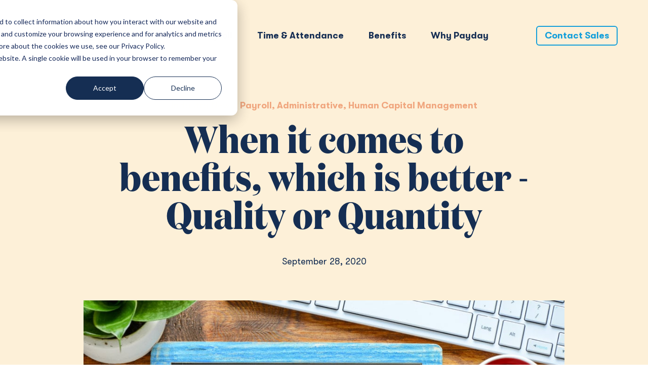

--- FILE ---
content_type: text/html; charset=UTF-8
request_url: https://blog.paydaypayroll.com/when-it-comes-to-benefits-which-is-better-quality-or-quantity
body_size: 9279
content:
<!doctype html><html lang="en-us"><head>
    <meta charset="utf-8">
    <title>When it comes to benefits, which is better - Quality or Quantity</title>
    <link rel="shortcut icon" href="https://blog.paydaypayroll.com/hubfs/cropped-POrange@3x-1-192x192.png">
    <meta name="description" content="Is it better to provide your employees with higher quality perks and benefits or more of them? We answer that question.">
    <link type="text/css" rel="stylesheet" href="https://blog.paydaypayroll.com/hubfs/hub_generated/template_assets/1/68080049319/1744235658677/template_main.min.css">
    
<link type="text/css" rel="stylesheet" href="https://blog.paydaypayroll.com/hubfs/hub_generated/template_assets/1/68080046854/1744235655572/template__blog.min.css">

    
    
    <meta name="viewport" content="width=device-width, initial-scale=1">

    <script src="/hs/hsstatic/jquery-libs/static-1.1/jquery/jquery-1.7.1.js"></script>
<script>hsjQuery = window['jQuery'];</script>
    <meta property="og:description" content="Is it better to provide your employees with higher quality perks and benefits or more of them? We answer that question.">
    <meta property="og:title" content="When it comes to benefits, which is better - Quality or Quantity">
    <meta name="twitter:description" content="Is it better to provide your employees with higher quality perks and benefits or more of them? We answer that question.">
    <meta name="twitter:title" content="When it comes to benefits, which is better - Quality or Quantity">

    

    
    <style>
a.cta_button{-moz-box-sizing:content-box !important;-webkit-box-sizing:content-box !important;box-sizing:content-box !important;vertical-align:middle}.hs-breadcrumb-menu{list-style-type:none;margin:0px 0px 0px 0px;padding:0px 0px 0px 0px}.hs-breadcrumb-menu-item{float:left;padding:10px 0px 10px 10px}.hs-breadcrumb-menu-divider:before{content:'›';padding-left:10px}.hs-featured-image-link{border:0}.hs-featured-image{float:right;margin:0 0 20px 20px;max-width:50%}@media (max-width: 568px){.hs-featured-image{float:none;margin:0;width:100%;max-width:100%}}.hs-screen-reader-text{clip:rect(1px, 1px, 1px, 1px);height:1px;overflow:hidden;position:absolute !important;width:1px}
</style>

<link rel="stylesheet" href="https://blog.paydaypayroll.com/hubfs/hub_generated/template_assets/1/68080049498/1744235660570/template_theme-overrides.min.css">
<link rel="stylesheet" href="https://blog.paydaypayroll.com/hubfs/hub_generated/module_assets/1/68180192830/1744274625074/module_get-started.min.css">
<link rel="stylesheet" href="https://blog.paydaypayroll.com/hubfs/hub_generated/module_assets/1/68081598042/1744274624143/module_social-icons.min.css">
    

    
<!--  Added by GoogleAnalytics integration -->
<script>
var _hsp = window._hsp = window._hsp || [];
_hsp.push(['addPrivacyConsentListener', function(consent) { if (consent.allowed || (consent.categories && consent.categories.analytics)) {
  (function(i,s,o,g,r,a,m){i['GoogleAnalyticsObject']=r;i[r]=i[r]||function(){
  (i[r].q=i[r].q||[]).push(arguments)},i[r].l=1*new Date();a=s.createElement(o),
  m=s.getElementsByTagName(o)[0];a.async=1;a.src=g;m.parentNode.insertBefore(a,m)
})(window,document,'script','//www.google-analytics.com/analytics.js','ga');
  ga('create','UA-4855497-1','auto');
  ga('send','pageview');
}}]);
</script>

<!-- /Added by GoogleAnalytics integration -->

<!--  Added by GoogleTagManager integration -->
<script>
var _hsp = window._hsp = window._hsp || [];
window.dataLayer = window.dataLayer || [];
function gtag(){dataLayer.push(arguments);}

var useGoogleConsentModeV2 = true;
var waitForUpdateMillis = 1000;



var hsLoadGtm = function loadGtm() {
    if(window._hsGtmLoadOnce) {
      return;
    }

    if (useGoogleConsentModeV2) {

      gtag('set','developer_id.dZTQ1Zm',true);

      gtag('consent', 'default', {
      'ad_storage': 'denied',
      'analytics_storage': 'denied',
      'ad_user_data': 'denied',
      'ad_personalization': 'denied',
      'wait_for_update': waitForUpdateMillis
      });

      _hsp.push(['useGoogleConsentModeV2'])
    }

    (function(w,d,s,l,i){w[l]=w[l]||[];w[l].push({'gtm.start':
    new Date().getTime(),event:'gtm.js'});var f=d.getElementsByTagName(s)[0],
    j=d.createElement(s),dl=l!='dataLayer'?'&l='+l:'';j.async=true;j.src=
    'https://www.googletagmanager.com/gtm.js?id='+i+dl;f.parentNode.insertBefore(j,f);
    })(window,document,'script','dataLayer','GTM-MBHN479');

    window._hsGtmLoadOnce = true;
};

_hsp.push(['addPrivacyConsentListener', function(consent){
  if(consent.allowed || (consent.categories && consent.categories.analytics)){
    hsLoadGtm();
  }
}]);

</script>

<!-- /Added by GoogleTagManager integration -->



<link rel="amphtml" href="https://blog.paydaypayroll.com/when-it-comes-to-benefits-which-is-better-quality-or-quantity?hs_amp=true">

<meta property="og:image" content="https://blog.paydaypayroll.com/hubfs/Imported_Blog_Media/benefits.jpg">
<meta property="og:image:width" content="1024">
<meta property="og:image:height" content="683">

<meta name="twitter:image" content="https://blog.paydaypayroll.com/hubfs/Imported_Blog_Media/benefits.jpg">


<meta property="og:url" content="https://blog.paydaypayroll.com/when-it-comes-to-benefits-which-is-better-quality-or-quantity">
<meta name="twitter:card" content="summary_large_image">

<link rel="canonical" href="https://blog.paydaypayroll.com/when-it-comes-to-benefits-which-is-better-quality-or-quantity">

<meta property="og:type" content="article">
<link rel="alternate" type="application/rss+xml" href="https://blog.paydaypayroll.com/rss.xml">
<meta name="twitter:domain" content="blog.paydaypayroll.com">
<meta name="twitter:site" content="@PDpayroll">
<script src="//platform.linkedin.com/in.js" type="text/javascript">
    lang: en_US
</script>

<meta http-equiv="content-language" content="en-us">






  <meta name="generator" content="HubSpot"></head>
  <body>
<!--  Added by GoogleTagManager integration -->
<noscript><iframe src="https://www.googletagmanager.com/ns.html?id=GTM-MBHN479" height="0" width="0" style="display:none;visibility:hidden"></iframe></noscript>

<!-- /Added by GoogleTagManager integration -->

    <div class="body-wrapper   hs-content-id-74115520399 hs-blog-post hs-blog-id-5524984293">
      
        <div data-global-resource-path="PaydayPayroll_March2022/templates/partials/header.html"><header class="header">
  <div class="inner">
    <div class="row">
      <div class="logo-wrapper col-auto">
        <div id="hs_cos_wrapper_header_logo" class="hs_cos_wrapper hs_cos_wrapper_widget hs_cos_wrapper_type_module widget-type-logo" style="" data-hs-cos-general-type="widget" data-hs-cos-type="module">
  






















  
  <span id="hs_cos_wrapper_header_logo_hs_logo_widget" class="hs_cos_wrapper hs_cos_wrapper_widget hs_cos_wrapper_type_logo" style="" data-hs-cos-general-type="widget" data-hs-cos-type="logo"><a href="https://www.paydaypayroll.com/" id="hs-link-header_logo_hs_logo_widget" style="border-width:0px;border:0px;"><img src="https://blog.paydaypayroll.com/hubfs/raw_assets/public/PaydayPayroll_March2022/images/logo.svg" class="hs-image-widget " height="135" style="height: auto;width:413px;border-width:0px;border:0px;" width="413" alt="Paydaypayroll" title="Paydaypayroll"></a></span>
</div>
      </div>
      <div class="menu-wrapper col" style="display: none;">
        <span id="hs_cos_wrapper_header_menu" class="hs_cos_wrapper hs_cos_wrapper_widget hs_cos_wrapper_type_menu" style="" data-hs-cos-general-type="widget" data-hs-cos-type="menu"><div id="hs_menu_wrapper_header_menu" class="hs-menu-wrapper active-branch no-flyouts hs-menu-flow-horizontal" role="navigation" data-sitemap-name="default" data-menu-id="68081431217" aria-label="Navigation Menu">
 <ul role="menu">
  <li class="hs-menu-item hs-menu-depth-1 hs-item-has-children" role="none"><a href="https://www.paydaypayroll.com/hr/" aria-haspopup="true" aria-expanded="false" role="menuitem">HR</a>
   <ul role="menu" class="hs-menu-children-wrapper">
    <li class="hs-menu-item hs-menu-depth-2" role="none"><a href="https://www.paydaypayroll.com/hr/recruiting-and-onboarding/" role="menuitem">Recruiting and Onboarding</a></li>
    <li class="hs-menu-item hs-menu-depth-2" role="none"><a href="https://www.paydaypayroll.com/hr/employee-self-service/" role="menuitem">Employee Self Service</a></li>
    <li class="hs-menu-item hs-menu-depth-2" role="none"><a href="https://www.paydaypayroll.com/hr/compliance/" role="menuitem">Compliance</a></li>
    <li class="hs-menu-item hs-menu-depth-2" role="none"><a href="https://www.paydaypayroll.com/hr/reporting/" role="menuitem">Reporting</a></li>
    <li class="hs-menu-item hs-menu-depth-2" role="none"><a href="https://www.paydaypayroll.com/hr/performance-management/" role="menuitem">Performance Management</a></li>
    <li class="hs-menu-item hs-menu-depth-2" role="none"><a href="https://www.paydaypayroll.com/hr/value-added-services/" role="menuitem">Value-Added Services</a></li>
   </ul></li>
  <li class="hs-menu-item hs-menu-depth-1" role="none"><a href="https://www.paydaypayroll.com/payroll/" role="menuitem">Payroll</a></li>
  <li class="hs-menu-item hs-menu-depth-1" role="none"><a href="https://www.paydaypayroll.com/time-attendance/" role="menuitem">Time &amp; Attendance</a></li>
  <li class="hs-menu-item hs-menu-depth-1" role="none"><a href="https://www.paydaypayroll.com/benefits/" role="menuitem">Benefits</a></li>
  <li class="hs-menu-item hs-menu-depth-1" role="none"><a href="https://www.paydaypayroll.com/why-payday/" role="menuitem">Why Payday</a></li>
 </ul>
</div></span>
      </div>
      <div class="click-wrapper col-auto" style="display: none;">
        <div id="hs_cos_wrapper_button" class="hs_cos_wrapper hs_cos_wrapper_widget hs_cos_wrapper_type_module" style="" data-hs-cos-general-type="widget" data-hs-cos-type="module">
  



  
    
  



<a class="hs-button" href="https://www.paydaypayroll.com/contact" id="hs-button_button" rel="">
  Contact Sales
</a>

</div>  
      </div>
      <div class="hamburger-menu col">
        <button class="hamburger hamburger--slider" type="button" id="mobile_menu_toggle">
          <span class="hamburger-box">
            <span class="hamburger-inner"></span>
          </span>
        </button>
      </div>
    </div>
  </div>
  <div class="mobile-menu">
    <div class="mobile-menu-inner">
      <div class="drop-arrow">
        <a href="javascript:void(0);"><img src="https://blog.paydaypayroll.com/hubfs/raw_assets/public/PaydayPayroll_March2022/images/select-arrow.svg"></a>
      </div>
      <div class="mobile-menu-wrapper">
        <span id="hs_cos_wrapper_header_menu" class="hs_cos_wrapper hs_cos_wrapper_widget hs_cos_wrapper_type_menu" style="" data-hs-cos-general-type="widget" data-hs-cos-type="menu"><div id="hs_menu_wrapper_header_menu" class="hs-menu-wrapper active-branch no-flyouts hs-menu-flow-horizontal" role="navigation" data-sitemap-name="default" data-menu-id="68081431217" aria-label="Navigation Menu">
 <ul role="menu">
  <li class="hs-menu-item hs-menu-depth-1 hs-item-has-children" role="none"><a href="https://www.paydaypayroll.com/hr/" aria-haspopup="true" aria-expanded="false" role="menuitem">HR</a>
   <ul role="menu" class="hs-menu-children-wrapper">
    <li class="hs-menu-item hs-menu-depth-2" role="none"><a href="https://www.paydaypayroll.com/hr/recruiting-and-onboarding/" role="menuitem">Recruiting and Onboarding</a></li>
    <li class="hs-menu-item hs-menu-depth-2" role="none"><a href="https://www.paydaypayroll.com/hr/employee-self-service/" role="menuitem">Employee Self Service</a></li>
    <li class="hs-menu-item hs-menu-depth-2" role="none"><a href="https://www.paydaypayroll.com/hr/compliance/" role="menuitem">Compliance</a></li>
    <li class="hs-menu-item hs-menu-depth-2" role="none"><a href="https://www.paydaypayroll.com/hr/reporting/" role="menuitem">Reporting</a></li>
    <li class="hs-menu-item hs-menu-depth-2" role="none"><a href="https://www.paydaypayroll.com/hr/performance-management/" role="menuitem">Performance Management</a></li>
    <li class="hs-menu-item hs-menu-depth-2" role="none"><a href="https://www.paydaypayroll.com/hr/value-added-services/" role="menuitem">Value-Added Services</a></li>
   </ul></li>
  <li class="hs-menu-item hs-menu-depth-1" role="none"><a href="https://www.paydaypayroll.com/payroll/" role="menuitem">Payroll</a></li>
  <li class="hs-menu-item hs-menu-depth-1" role="none"><a href="https://www.paydaypayroll.com/time-attendance/" role="menuitem">Time &amp; Attendance</a></li>
  <li class="hs-menu-item hs-menu-depth-1" role="none"><a href="https://www.paydaypayroll.com/benefits/" role="menuitem">Benefits</a></li>
  <li class="hs-menu-item hs-menu-depth-1" role="none"><a href="https://www.paydaypayroll.com/why-payday/" role="menuitem">Why Payday</a></li>
 </ul>
</div></span>
      </div>
      <div class="click-wrapper">
        <div id="hs_cos_wrapper_button" class="hs_cos_wrapper hs_cos_wrapper_widget hs_cos_wrapper_type_module" style="" data-hs-cos-general-type="widget" data-hs-cos-type="module">
  



  
    
  



<a class="hs-button" href="https://www.paydaypayroll.com/contact" id="hs-button_button" rel="">
  Contact Sales
</a>

</div>  
      </div>
    </div>
  </div>
</header></div>
      

      

<main id="main-content" class="body-container-wrapper">
  <div class="body-container body-container--blog-post">

    <div class="blog-post-wrapper">
      <div class="single_banner">
        <div class="container-fluid">
          <div class="inner">
            <div class="row">
              <div class="title-wrapper">
                <p class="font-weight-bold">
                  
                  Industry News, 
                  
                  Payroll, 
                  
                  Administrative, 
                  
                  Human Capital Management
                  </p>
                <h1><span id="hs_cos_wrapper_name" class="hs_cos_wrapper hs_cos_wrapper_meta_field hs_cos_wrapper_type_text" style="" data-hs-cos-general-type="meta_field" data-hs-cos-type="text">When it comes to benefits, which is better - Quality or Quantity</span></h1>
                <p class="sm">September 28, 2020</p>
              </div>
            </div>
          </div>
        </div>
      </div>
      <div class="single_featured_image">
        <div class="featured-image" style="background-image: url('https://blog.paydaypayroll.com/hubfs/Imported_Blog_Media/benefits.jpg');"></div>
      </div>
      <div class="single_page_content">
        <div class="container-fluid">
          <div class="inner">
            <div class="width-wrapper">
              <div class="row">
                <div class="page-content">
                  <span id="hs_cos_wrapper_post_body" class="hs_cos_wrapper hs_cos_wrapper_meta_field hs_cos_wrapper_type_rich_text" style="" data-hs-cos-general-type="meta_field" data-hs-cos-type="rich_text"><p>Is it better to provide your employees with higher quality perks and benefits, or more of them? At first, you may have trouble answering this question - and that's not shocking. Some employees may care more about the number of paid time off or sick days they have, while others might desire better health insurance and other perks like paid paternity leave. So, doesn't it really come down to personal preferences?</p>
<!--more-->
<p>Well, yes, which is why there's room for both approaches to the design of benefit plans. There's no reason a company can't offer many high-quality perks and benefits.</p>
<div class="pullQuoteWrapper" style="overflow-wrap: break-word; word-wrap: break-word; width: 25%; float: left; margin: 10px;">
<p class="pullQuote" style="font-size: 1.4em!important; margin: 0!important; width: 100%!important; font-style: italic!important;"><i>"There's no reason a company can't offer many high quality perks and benefits."</i></p>
</div>
<p><strong>There's room for both benefits concepts</strong><br>When companies offer employees a list of benefits, they should be both high-quality benefits (health and retirement options) and those that enable employees to better balance their work and personal lives (vacation, work from home, and sick days).</p>
<p>In a 2012 Monster survey of over 1,600 participants of varying employment, gender, household income and career level, 32 percent of respondents said the most important or "valued" benefit was the <a href="http://hiring.monster.com/hr/hr-best-practices/workforce-management/employee-benefits-management/job-offer.aspx" target="_blank" rel="noopener noreferrer">health&nbsp;care plan</a>. However, this was followed very closely by vacation time (25 percent).</p>
<p>What does this mean? We interpret this as a sign that employees want to be offered benefits that take into consideration both quality and quantity.</p>
<p>Admittedly, the study is now 4 years old. Are the results still valid? The answer is a resounding "yes". In a 2015 study conducted by MetLife, 53 percent of employees said they'd recommend companies that <a href="https://www.metlife.com/about/press-room/us-press-releases/2015/index.html?compID=165377" target="_blank" rel="noopener noreferrer">offered between 1 and 5 benefits</a>. That number rose to 66 percent when the companies offered 11 or more benefits.</p>
<p>"Throughout the study, the positive impact of the number of benefits an employer offered was clear, likely because the greater number of options provides employees with the opportunity to tailor benefits to their specific needs," said Todd Katz, executive vice president, Group, Voluntary &amp; Worksite Benefits, at MetLife, according to a release.</p>
<p><!--HubSpot Call-to-Action Code --><span class="hs-cta-wrapper" id="hs-cta-wrapper-52bdacbe-7975-4b15-aa6f-c9cfa39b096f"><span class="hs-cta-node hs-cta-52bdacbe-7975-4b15-aa6f-c9cfa39b096f" id="hs-cta-52bdacbe-7975-4b15-aa6f-c9cfa39b096f"><!--[if lte IE 8]><div id="hs-cta-ie-element"></div><![endif]--><a href="https://cta-redirect.hubspot.com/cta/redirect/4185297/52bdacbe-7975-4b15-aa6f-c9cfa39b096f" target="_blank" rel="noopener"><img class="hs-cta-img" id="hs-cta-img-52bdacbe-7975-4b15-aa6f-c9cfa39b096f" style="border-width:0px;" height="1260" width="2240" src="https://no-cache.hubspot.com/cta/default/4185297/52bdacbe-7975-4b15-aa6f-c9cfa39b096f.png" alt="CTA - Employee Benefit Programs Guide Download"></a></span><script charset="utf-8" src="/hs/cta/cta/current.js"></script><script type="text/javascript"> hbspt.cta._relativeUrls=true;hbspt.cta.load(4185297, '52bdacbe-7975-4b15-aa6f-c9cfa39b096f', {"useNewLoader":"true","region":"na1"}); </script></span><!-- end HubSpot Call-to-Action Code --></p>
<p>At the same time, the quality of benefits (particularly health care) is still extremely important. In a Glassdoor analysis of its global Benefits Review database, it found that the two benefits that impacted an employee's overall satisfaction with its employers were&nbsp;<a href="https://www.glassdoor.com/research/studies/benefits-drive-employee-satisfaction/" target="_blank" rel="noopener noreferrer">quality health insurance and 401(k) retirement plans</a>. Vacation and paid time off came in at No. 3.</p>
<p>So what do all of these statistics boil down to? People value quality and quantity, but the type of benefits offered also matters. For example, you may offer a terrific public transportation assistance program, but if your employees don't use public transportation, it is a useless benefit. It doesn't make much sense to offer employees a long list of benefits if they're of poor quality or are not in demand.</p></span>
                </div>
                <div class="social-media">
                  <ul class="share-links">
                    <li class="share-title">Share This</li>
                    <li class="share-item"><a href="https://www.facebook.com/sharer/sharer.php?u=https://blog.paydaypayroll.com/when-it-comes-to-benefits-which-is-better-quality-or-quantity" target="_blank"><i class="fa fa-facebook" aria-hidden="true"></i></a></li>
                    <li class="share-item"><a href="https://twitter.com/intent/tweet?text=&amp;url=https://blog.paydaypayroll.com/when-it-comes-to-benefits-which-is-better-quality-or-quantity" target="_blank"><i class="fa fa-twitter" aria-hidden="true"></i></a></li>
                    <li class="share-item"><a href="https://www.linkedin.com/shareArticle?mini=true&amp;url=https://blog.paydaypayroll.com/when-it-comes-to-benefits-which-is-better-quality-or-quantity&amp;title=&amp;summary=" target="_blank"><i class="fa fa-linkedin" aria-hidden="true"></i></a></li>
                  </ul>
                </div>
              </div>
            </div>
          </div>
        </div>
      </div>
      
      <div class="news_slider">
        <div class="inner">
          <div class="row">
            <div class="title-wrapper">
              <div class="row">
                <div class="copy-wrapper">
                  <p>Related</p>            
                  <h3>News, Insights and Updates</h3>
                </div>
                <div class="click-wrapper">
                  <a href="https://blog.paydaypayroll.com/" class="btn-arrow">Read the Blog</a>
                </div>
              </div>
            </div>

            <div class="slider-wrapper">
              
              
              
              
              
              
              
              
              
              
              
              
              
              
              
              
              
              
              <div class="slider-box">
                <a href="https://blog.paydaypayroll.com/data-driven-payroll-and-hr" tabindex="0">
                  <div class="image" style="background-image: url('https://blog.paydaypayroll.com/hubfs/Data-Driven%20Payroll%20and%20HR_%20Driving%20Business%20Success%20in%202025.webp');">
                    <div class="overlay"></div>
                    <div class="content">
                      <p class="title">Data-Driven Payroll and HR: Driving Business Success in 2025</p>
                      <p class="date">December 17, 2024</p>
                    </div>
                  </div>
                </a>
              </div>
              
              
              
              
              <div class="slider-box">
                <a href="https://blog.paydaypayroll.com/payroll-in-2025" tabindex="0">
                  <div class="image" style="background-image: url('https://blog.paydaypayroll.com/hubfs/Payroll%20in%202025_%20Navigating%20New%20Regulations%20and%20Workforce%20Expectations.webp');">
                    <div class="overlay"></div>
                    <div class="content">
                      <p class="title">Payroll in 2025: Navigating New Regulations and Workforce Expectations</p>
                      <p class="date">December 10, 2024</p>
                    </div>
                  </div>
                </a>
              </div>
              
              
              
              
              <div class="slider-box">
                <a href="https://blog.paydaypayroll.com/holiday-payroll-schedules" tabindex="0">
                  <div class="image" style="background-image: url('https://blog.paydaypayroll.com/hubfs/Holiday%20Payroll%20Schedules_%20Avoiding%20Delays%20and%20Ensuring%20Timely%20Payments.webp');">
                    <div class="overlay"></div>
                    <div class="content">
                      <p class="title">Holiday Payroll Schedules: How to Avoid Delays and Ensure Timely Payments</p>
                      <p class="date">November 19, 2024</p>
                    </div>
                  </div>
                </a>
              </div>
              
              
              
              
              <div class="slider-box">
                <a href="https://blog.paydaypayroll.com/preparing-for-year-end-payroll" tabindex="0">
                  <div class="image" style="background-image: url('https://blog.paydaypayroll.com/hubfs/Preparing%20for%20Year-End%20Payroll_%20Tips%20for%20a%20Smooth%20Process.webp');">
                    <div class="overlay"></div>
                    <div class="content">
                      <p class="title">Preparing for Year-End Payroll: Essential Tips for a Smooth Process</p>
                      <p class="date">November 07, 2024</p>
                    </div>
                  </div>
                </a>
              </div>
              
              
              
              
              <div class="slider-box">
                <a href="https://blog.paydaypayroll.com/maximizing-roi-the-financial-advantages-of-integrating-employee-benefits-with-payroll" tabindex="0">
                  <div class="image" style="background-image: url('https://blog.paydaypayroll.com/hubfs/Maximizing%20ROI_%20The%20Financial%20Advantages%20of%20Integrating%20Employee%20Benefits%20with%20Payroll.webp');">
                    <div class="overlay"></div>
                    <div class="content">
                      <p class="title">Maximizing ROI: The Financial Advantages of Integrating Employee Benefits with Payroll</p>
                      <p class="date">September 26, 2024</p>
                    </div>
                  </div>
                </a>
              </div>
              
              
              
              
              <div class="slider-box">
                <a href="https://blog.paydaypayroll.com/effective-payroll-training-program" tabindex="0">
                  <div class="image" style="background-image: url('https://blog.paydaypayroll.com/hubfs/Creating%20an%20Effective%20Payroll%20Training%20Program%20.webp');">
                    <div class="overlay"></div>
                    <div class="content">
                      <p class="title">Creating an Effective Payroll Training Program</p>
                      <p class="date">August 05, 2024</p>
                    </div>
                  </div>
                </a>
              </div>
              
              
              
              
              <div class="slider-box">
                <a href="https://blog.paydaypayroll.com/payroll-training-for-hr-teams" tabindex="0">
                  <div class="image" style="background-image: url('https://blog.paydaypayroll.com/hubfs/Importance%20of%20Payroll%20Training%20for%20HR%20Teams.webp');">
                    <div class="overlay"></div>
                    <div class="content">
                      <p class="title">Importance of Payroll Training for HR Teams</p>
                      <p class="date">July 23, 2024</p>
                    </div>
                  </div>
                </a>
              </div>
              
              
              
              
              <div class="slider-box">
                <a href="https://blog.paydaypayroll.com/master-summer-hiring" tabindex="0">
                  <div class="image" style="background-image: url('https://blog.paydaypayroll.com/hubfs/Master%20Summer%20Hiring%20with%20Smart%20Payroll%20Tactics.webp');">
                    <div class="overlay"></div>
                    <div class="content">
                      <p class="title">Master Summer Hiring with Smart Payroll Tactics</p>
                      <p class="date">June 25, 2024</p>
                    </div>
                  </div>
                </a>
              </div>
              
              
              
              
              <div class="slider-box">
                <a href="https://blog.paydaypayroll.com/avoid-payroll-pitfalls-managing-time-and-attendance-in-a-summer-workforce" tabindex="0">
                  <div class="image" style="background-image: url('https://blog.paydaypayroll.com/hubfs/Avoid%20Payroll%20Pitfalls%20Managing%20Time%20and%20Attendance%20in%20a%20Summer%20Workforce.png');">
                    <div class="overlay"></div>
                    <div class="content">
                      <p class="title">Avoid Payroll Pitfalls: Managing Time and Attendance in a Summer Workforce</p>
                      <p class="date">June 11, 2024</p>
                    </div>
                  </div>
                </a>
              </div>
              
              
              
              
              <div class="slider-box">
                <a href="https://blog.paydaypayroll.com/maximizing-workforce-commitment-the-role-of-payroll-and-hr-software-in-hospitality" tabindex="0">
                  <div class="image" style="background-image: url('https://blog.paydaypayroll.com/hubfs/Maximizing%20Workforce%20Commitment%20The%20Role%20of%20Payroll%20and%20HR%20Software%20in%20Hospitality.png');">
                    <div class="overlay"></div>
                    <div class="content">
                      <p class="title">Maximizing Workforce Commitment: The Role of Payroll and HR Software in Hospitality</p>
                      <p class="date">April 23, 2024</p>
                    </div>
                  </div>
                </a>
              </div>
              
              
              
              
              <div class="slider-box">
                <a href="https://blog.paydaypayroll.com/navigating-seasonal-peaks-the-power-of-payroll-and-hr-systems-in-sustaining-commitment" tabindex="0">
                  <div class="image" style="background-image: url('https://blog.paydaypayroll.com/hubfs/Navigating%20Seasonal%20Peaks.png');">
                    <div class="overlay"></div>
                    <div class="content">
                      <p class="title">Navigating Seasonal Peaks: The Power of Payroll and HR Systems in Sustaining Commitment</p>
                      <p class="date">April 11, 2024</p>
                    </div>
                  </div>
                </a>
              </div>
              
              
              
              
              <div class="slider-box">
                <a href="https://blog.paydaypayroll.com/unlocking-potential-transforming-seasonal-workforces-with-payroll-and-hr-software" tabindex="0">
                  <div class="image" style="background-image: url('https://blog.paydaypayroll.com/hubfs/Unlocking%20Potential%20Transforming%20Seasonal%20Workforces%20with%20Payroll%20and%20HR%20Software%20.png');">
                    <div class="overlay"></div>
                    <div class="content">
                      <p class="title">Unlocking Potential: Transforming Seasonal Workforces with Payroll and HR Software</p>
                      <p class="date">April 02, 2024</p>
                    </div>
                  </div>
                </a>
              </div>
              
              
              
              
              <div class="slider-box">
                <a href="https://blog.paydaypayroll.com/4-major-payroll-tax-changes-to-expect-in-2024-checklist" tabindex="0">
                  <div class="image" style="background-image: url('https://blog.paydaypayroll.com/hubfs/4%20Major%20Payroll%20Tax%20Changes%20to%20Expect%20in%202023%20+%20Checklist.png');">
                    <div class="overlay"></div>
                    <div class="content">
                      <p class="title">4 Major Payroll Tax Changes to Expect in 2024 + Checklist</p>
                      <p class="date">March 19, 2024</p>
                    </div>
                  </div>
                </a>
              </div>
              
              
              
              
              <div class="slider-box">
                <a href="https://blog.paydaypayroll.com/tax-tip-managing-payroll-taxes-for-employee-compensation" tabindex="0">
                  <div class="image" style="background-image: url('https://blog.paydaypayroll.com/hubfs/Managing%20Payroll%20Taxes%20for%20Employee%20Compensation.png');">
                    <div class="overlay"></div>
                    <div class="content">
                      <p class="title">Tax Tip: Managing Payroll Taxes for Employee Compensation</p>
                      <p class="date">March 18, 2024</p>
                    </div>
                  </div>
                </a>
              </div>
              
              
              
              
              <div class="slider-box">
                <a href="https://blog.paydaypayroll.com/understanding-the-impact-of-donor-restrictions-on-non-profit-payroll-management" tabindex="0">
                  <div class="image" style="background-image: url('https://blog.paydaypayroll.com/hubfs/Understanding%20the%20Impact%20of%20Donor%20Restrictions%20on%20Non-Profit%20Payroll%20Management.png');">
                    <div class="overlay"></div>
                    <div class="content">
                      <p class="title">Understanding the Impact of Donor Restrictions on Non-Profit Payroll Management</p>
                      <p class="date">February 07, 2024</p>
                    </div>
                  </div>
                </a>
              </div>
              
              
              
              
              <div class="slider-box">
                <a href="https://blog.paydaypayroll.com/leveraging-technology-for-non-profit-payroll-a-guide-to-cost-effective-solutions" tabindex="0">
                  <div class="image" style="background-image: url('https://blog.paydaypayroll.com/hubfs/Leveraging%20Technology%20for%20Non-Profit%20Payroll.png');">
                    <div class="overlay"></div>
                    <div class="content">
                      <p class="title">Leveraging Technology for Non-Profit Payroll: A Guide to Cost-Effective Solutions</p>
                      <p class="date">January 31, 2024</p>
                    </div>
                  </div>
                </a>
              </div>
              
              
              
              
              <div class="slider-box">
                <a href="https://blog.paydaypayroll.com/navigating-the-updated-overtime-rules-a-compliance-guide-for-employers" tabindex="0">
                  <div class="image" style="background-image: url('https://blog.paydaypayroll.com/hubfs/Navigating%20the%20Updated%20Overtime%20Rules%20A%20Compliance%20Guide%20for%20Employers.png');">
                    <div class="overlay"></div>
                    <div class="content">
                      <p class="title">Navigating the Updated Overtime Rules: A Compliance Guide for Employers</p>
                      <p class="date">January 24, 2024</p>
                    </div>
                  </div>
                </a>
              </div>
              
              
              
              
              <div class="slider-box">
                <a href="https://blog.paydaypayroll.com/streamlining-certified-payroll-for-compliance-and-efficiency" tabindex="0">
                  <div class="image" style="background-image: url('https://blog.paydaypayroll.com/hubfs/Streamlining%20Certified%20Payroll%20for%20Compliance%20and%20Efficiency.png');">
                    <div class="overlay"></div>
                    <div class="content">
                      <p class="title">Streamlining Certified Payroll for Compliance and Efficiency</p>
                      <p class="date">January 09, 2024</p>
                    </div>
                  </div>
                </a>
              </div>
              
              
              
              
              <div class="slider-box">
                <a href="https://blog.paydaypayroll.com/payroll-and-compliance-for-non-profits-what-to-know" tabindex="0">
                  <div class="image" style="background-image: url('https://blog.paydaypayroll.com/hubfs/Payroll%20and%20Compliance%20for%20Non-Profits%2c%20What%20to%20Know.png');">
                    <div class="overlay"></div>
                    <div class="content">
                      <p class="title">Payroll and Compliance for Non-Profits, What to Know</p>
                      <p class="date">January 02, 2024</p>
                    </div>
                  </div>
                </a>
              </div>
              
              
              
              
              <div class="slider-box">
                <a href="https://blog.paydaypayroll.com/upcoming-payroll-and-compliance-changes-for-2024" tabindex="0">
                  <div class="image" style="background-image: url('https://blog.paydaypayroll.com/hubfs/Upcoming%20Payroll%20and%20Compliance%20Changes%20for%202024.png');">
                    <div class="overlay"></div>
                    <div class="content">
                      <p class="title">Upcoming Payroll and Compliance Changes for 2024</p>
                      <p class="date">December 27, 2023</p>
                    </div>
                  </div>
                </a>
              </div>
              
              
              
              
              
              
              
              
              
              
              
              
              
              
              
              
              
              
              
              
              
              
              
              
              
              
              
              
              
              
              
              
              
              
              
              
              
              
              
              
              
              
              
              
              
              
              
              
              
              
              
              
              
              
              
              
              
              
              
              
              
              
              
              
              
              
              
              
              
              
              
              
              
              
              
              
              
              
              
              
              
              
              
            </div>
          </div>
        </div>   
      </div>
      
      <div class="ger-started-wrapper-area">
        <div id="hs_cos_wrapper_module_16469679467601" class="hs_cos_wrapper hs_cos_wrapper_widget hs_cos_wrapper_type_module" style="" data-hs-cos-general-type="widget" data-hs-cos-type="module"><div class="getting_started_cm" style="background-image: url('https://blog.paydaypayroll.com/hubfs/p-bg.svg');">
  <div class="container-fluid">
    <div class="inner">
      <div class="width-wrapper">
        <div class="row">
          <div class="content-wrapper"><p>Get Started</p>
<h2>Let's make today the day.</h2>
<ol>
<li>Use the form to tell us a little bit about your business</li>
<li>We’ll schedule a conversation</li>
<li>We’ll build a program that works for your organization</li>
</ol></div>
          <div class="form-wrapper">
            <div class="bg-wrapper">
              <div class="form-area">
                <span id="hs_cos_wrapper_module_16469679467601_" class="hs_cos_wrapper hs_cos_wrapper_widget hs_cos_wrapper_type_form" style="" data-hs-cos-general-type="widget" data-hs-cos-type="form"><h3 id="hs_cos_wrapper_form_633390657_title" class="hs_cos_wrapper form-title" data-hs-cos-general-type="widget_field" data-hs-cos-type="text"></h3>

<div id="hs_form_target_form_633390657"></div>









</span>
              </div>
              <p class="font-weight-bold"><a href="/privacy-policy">Our Privacy Policy</a></p>
            </div>
          </div>
        </div>
      </div>
    </div>
  </div>
</div></div>
      </div>
    </div>
  </div>
</main>


      
        <div data-global-resource-path="PaydayPayroll_March2022/templates/partials/footer.html"><footer class="footer">
  <div class="container-fluid">
    <div class="inner">
      <div class="width-wrapper">
        <div class="row">
          <div class="menu-wrapper">
            <div class="row">
              <div class="menu-block col1">
                <div class="footer-area footer-menu">
                  <span id="hs_cos_wrapper_footer_menu" class="hs_cos_wrapper hs_cos_wrapper_widget hs_cos_wrapper_type_menu" style="" data-hs-cos-general-type="widget" data-hs-cos-type="menu"><div id="hs_menu_wrapper_footer_menu" class="hs-menu-wrapper active-branch no-flyouts hs-menu-flow-horizontal" role="navigation" data-sitemap-name="default" data-menu-id="68080629126" aria-label="Navigation Menu">
 <ul role="menu">
  <li class="hs-menu-item hs-menu-depth-1" role="none"><a href="https://www.paydaypayroll.com/hr/" role="menuitem">HR Solutions</a></li>
  <li class="hs-menu-item hs-menu-depth-1" role="none"><a href="https://www.paydaypayroll.com/payroll/" role="menuitem">Payroll</a></li>
  <li class="hs-menu-item hs-menu-depth-1" role="none"><a href="https://www.paydaypayroll.com/time-attendance/" role="menuitem">Time &amp; Attendance</a></li>
  <li class="hs-menu-item hs-menu-depth-1" role="none"><a href="https://www.paydaypayroll.com/benefits/" role="menuitem">Benefits</a></li>
  <li class="hs-menu-item hs-menu-depth-1" role="none"><a href="https://www.paydaypayroll.com/why-payday/" role="menuitem">Why Payday</a></li>
 </ul>
</div></span> 
                </div>
              </div>
              <div class="menu-block col2">
                <div class="footer-area footer-menu2">
                  <span id="hs_cos_wrapper_company_menu" class="hs_cos_wrapper hs_cos_wrapper_widget hs_cos_wrapper_type_menu" style="" data-hs-cos-general-type="widget" data-hs-cos-type="menu"><div id="hs_menu_wrapper_company_menu" class="hs-menu-wrapper active-branch no-flyouts hs-menu-flow-horizontal" role="navigation" data-sitemap-name="default" data-menu-id="68081596805" aria-label="Navigation Menu">
 <ul role="menu">
  <li class="hs-menu-item hs-menu-depth-1 hs-item-has-children" role="none"><a href="javascript:;" aria-haspopup="true" aria-expanded="false" role="menuitem">Company</a>
   <ul role="menu" class="hs-menu-children-wrapper">
    <li class="hs-menu-item hs-menu-depth-2" role="none"><a href="https://www.paydaypayroll.com/about/" role="menuitem">About</a></li>
    <li class="hs-menu-item hs-menu-depth-2" role="none"><a href="https://www.paydaypayroll.com/careers/" role="menuitem">Careers</a></li>
   </ul></li>
 </ul>
</div></span> 
                </div>
              </div>
              <div class="menu-block col3">
                <div class="footer-area footer-menu2">
                  <span id="hs_cos_wrapper_resources_menu" class="hs_cos_wrapper hs_cos_wrapper_widget hs_cos_wrapper_type_menu" style="" data-hs-cos-general-type="widget" data-hs-cos-type="menu"><div id="hs_menu_wrapper_resources_menu" class="hs-menu-wrapper active-branch no-flyouts hs-menu-flow-horizontal" role="navigation" data-sitemap-name="default" data-menu-id="68081552545" aria-label="Navigation Menu">
 <ul role="menu">
  <li class="hs-menu-item hs-menu-depth-1 hs-item-has-children" role="none"><a href="javascript:;" aria-haspopup="true" aria-expanded="false" role="menuitem">Resources</a>
   <ul role="menu" class="hs-menu-children-wrapper">
    <li class="hs-menu-item hs-menu-depth-2" role="none"><a href="https://www.paydaypayroll.com/success-stories/" role="menuitem">Success Stories</a></li>
    <li class="hs-menu-item hs-menu-depth-2" role="none"><a href="https://blog.paydaypayroll.com" role="menuitem">News/Blog</a></li>
    <li class="hs-menu-item hs-menu-depth-2" role="none"><a href="https://www.paydaypayroll.com/privacy-policy/" role="menuitem">Privacy Policy</a></li>
   </ul></li>
 </ul>
</div></span> 
                </div>
              </div>
              <div class="menu-block col4">
                <div class="footer-area">
                  <div id="hs_cos_wrapper_footer_contact" class="hs_cos_wrapper hs_cos_wrapper_widget hs_cos_wrapper_type_module widget-type-rich_text" style="" data-hs-cos-general-type="widget" data-hs-cos-type="module"><span id="hs_cos_wrapper_footer_contact_" class="hs_cos_wrapper hs_cos_wrapper_widget hs_cos_wrapper_type_rich_text" style="" data-hs-cos-general-type="widget" data-hs-cos-type="rich_text"><h6>Contact</h6>
<p class="mb-4"><span>365 Edwin Drive<br>Virginia Beach, VA<br>23462</span></p>
<p><a href="tel:757-523-0605">757-523-0605</a></p>
<hr>
<ul>
<li><a href="https://www.paydaypayroll.com/contact/">Contact Sales</a></li>
</ul></span></div>
                </div>
              </div>
            </div>
          </div>
          <div class="sub-menu-wrapper">
            <div class="row">
              <div class="copyright-wrapper">
                
                <div class="footer__copyright">
                  <div id="hs_cos_wrapper_footer_copyright_text" class="hs_cos_wrapper hs_cos_wrapper_widget hs_cos_wrapper_type_module widget-type-text" style="" data-hs-cos-general-type="widget" data-hs-cos-type="module"><span id="hs_cos_wrapper_footer_copyright_text_" class="hs_cos_wrapper hs_cos_wrapper_widget hs_cos_wrapper_type_text" style="" data-hs-cos-general-type="widget" data-hs-cos-type="text">© 2023 Payday LLC</span></div>
                </div>
                
              </div>
              <div class="logo-wrapper">
                <div id="hs_cos_wrapper_footer_logo" class="hs_cos_wrapper hs_cos_wrapper_widget hs_cos_wrapper_type_module widget-type-logo" style="" data-hs-cos-general-type="widget" data-hs-cos-type="module">
  






















  
  <span id="hs_cos_wrapper_footer_logo_hs_logo_widget" class="hs_cos_wrapper hs_cos_wrapper_widget hs_cos_wrapper_type_logo" style="" data-hs-cos-general-type="widget" data-hs-cos-type="logo"><a href="https://www.paydaypayroll.com/" id="hs-link-footer_logo_hs_logo_widget" style="border-width:0px;border:0px;"><img src="https://blog.paydaypayroll.com/hubfs/raw_assets/public/PaydayPayroll_March2022/images/logo-small.svg" class="hs-image-widget " height="135" style="height: auto;width:413px;border-width:0px;border:0px;" width="413" alt="Paydaypayroll" title="Paydaypayroll"></a></span>
</div>
              </div>
              <div class="social-wrapper">
                <div id="hs_cos_wrapper_module_16468045559104" class="hs_cos_wrapper hs_cos_wrapper_widget hs_cos_wrapper_type_module" style="" data-hs-cos-general-type="widget" data-hs-cos-type="module"><ul class="social-icon-cm">
  
  <li><a href="https://www.facebook.com/PaydayPayrollHCM" target="_blank"><i class="fa fa-facebook" aria-hidden="true"></i></a></li>
  
  
  <li><a href="https://twitter.com/PDpayroll" target="_blank"><i class="fa fa-twitter" aria-hidden="true"></i></a></li>
  
  
  <li><a href="https://www.linkedin.com/company/2292332/" target="_blank"><i class="fa fa-linkedin" aria-hidden="true"></i></a></li>
  
</ul></div>
              </div>
            </div>
          </div>
        </div>
      </div>
    </div>
  </div>
</footer></div>
      
    </div>
    
    
    
    
<!-- HubSpot performance collection script -->
<script defer src="/hs/hsstatic/content-cwv-embed/static-1.1293/embed.js"></script>
<script src="https://blog.paydaypayroll.com/hubfs/hub_generated/template_assets/1/68080049191/1744235656553/template_main.min.js"></script>
<script src="https://blog.paydaypayroll.com/hubfs/hub_generated/template_assets/1/68194330007/1744235662322/template_slick.min.js"></script>
<script>
var hsVars = hsVars || {}; hsVars['language'] = 'en-us';
</script>

<script src="/hs/hsstatic/cos-i18n/static-1.53/bundles/project.js"></script>

    <!--[if lte IE 8]>
    <script charset="utf-8" src="https://js.hsforms.net/forms/v2-legacy.js"></script>
    <![endif]-->

<script data-hs-allowed="true" src="/_hcms/forms/v2.js"></script>

    <script data-hs-allowed="true">
        var options = {
            portalId: '4185297',
            formId: '9184b787-3347-4db7-bbf2-d06ef4ba00d9',
            formInstanceId: '5211',
            
            pageId: '74115520399',
            
            region: 'na1',
            
            
            
            
            pageName: "When it comes to benefits, which is better - Quality or Quantity",
            
            
            
            inlineMessage: "<h4 style=\"text-align: center; line-height: 36px; margin: 0;\">Thanks for contacting Payday Payroll! We will get in touch with you shortly.<\/h4>",
            
            
            rawInlineMessage: "<h4 style=\"text-align: center; line-height: 36px; margin: 0;\">Thanks for contacting Payday Payroll! We will get in touch with you shortly.<\/h4>",
            
            
            hsFormKey: "5c5df17098d0c755dd8848e2f34e9013",
            
            
            css: '',
            target: '#hs_form_target_form_633390657',
            
            
            
            
            
            
            
            contentType: "blog-post",
            
            
            
            formsBaseUrl: '/_hcms/forms/',
            
            
            
            formData: {
                cssClass: 'hs-form stacked hs-custom-form'
            }
        };

        options.getExtraMetaDataBeforeSubmit = function() {
            var metadata = {};
            

            if (hbspt.targetedContentMetadata) {
                var count = hbspt.targetedContentMetadata.length;
                var targetedContentData = [];
                for (var i = 0; i < count; i++) {
                    var tc = hbspt.targetedContentMetadata[i];
                     if ( tc.length !== 3) {
                        continue;
                     }
                     targetedContentData.push({
                        definitionId: tc[0],
                        criterionId: tc[1],
                        smartTypeId: tc[2]
                     });
                }
                metadata["targetedContentMetadata"] = JSON.stringify(targetedContentData);
            }

            return metadata;
        };

        hbspt.forms.create(options);
    </script>


<!-- Start of HubSpot Analytics Code -->
<script type="text/javascript">
var _hsq = _hsq || [];
_hsq.push(["setContentType", "blog-post"]);
_hsq.push(["setCanonicalUrl", "https:\/\/blog.paydaypayroll.com\/when-it-comes-to-benefits-which-is-better-quality-or-quantity"]);
_hsq.push(["setPageId", "74115520399"]);
_hsq.push(["setContentMetadata", {
    "contentPageId": 74115520399,
    "legacyPageId": "74115520399",
    "contentFolderId": null,
    "contentGroupId": 5524984293,
    "abTestId": null,
    "languageVariantId": 74115520399,
    "languageCode": "en-us",
    
    
}]);
</script>

<script type="text/javascript" id="hs-script-loader" async defer src="/hs/scriptloader/4185297.js"></script>
<!-- End of HubSpot Analytics Code -->


<script type="text/javascript">
var hsVars = {
    render_id: "b0d26590-2ffb-41c2-a2b5-b527369b8f3c",
    ticks: 1766336976076,
    page_id: 74115520399,
    
    content_group_id: 5524984293,
    portal_id: 4185297,
    app_hs_base_url: "https://app.hubspot.com",
    cp_hs_base_url: "https://cp.hubspot.com",
    language: "en-us",
    analytics_page_type: "blog-post",
    scp_content_type: "",
    
    analytics_page_id: "74115520399",
    category_id: 3,
    folder_id: 0,
    is_hubspot_user: false
}
</script>


<script defer src="/hs/hsstatic/HubspotToolsMenu/static-1.432/js/index.js"></script>



<div id="fb-root"></div>
  <script>(function(d, s, id) {
  var js, fjs = d.getElementsByTagName(s)[0];
  if (d.getElementById(id)) return;
  js = d.createElement(s); js.id = id;
  js.src = "//connect.facebook.net/en_US/sdk.js#xfbml=1&version=v3.0";
  fjs.parentNode.insertBefore(js, fjs);
 }(document, 'script', 'facebook-jssdk'));</script> <script>!function(d,s,id){var js,fjs=d.getElementsByTagName(s)[0];if(!d.getElementById(id)){js=d.createElement(s);js.id=id;js.src="https://platform.twitter.com/widgets.js";fjs.parentNode.insertBefore(js,fjs);}}(document,"script","twitter-wjs");</script>
 


    
      
    
  
</body></html>

--- FILE ---
content_type: text/css
request_url: https://blog.paydaypayroll.com/hubfs/hub_generated/template_assets/1/68080049319/1744235658677/template_main.min.css
body_size: 10580
content:
*,*:before,*:after{box-sizing:border-box}/*! normalize.css v8.0.1 | MIT License | github.com/necolas/normalize.css */html{line-height:1.15;-webkit-text-size-adjust:100%}body{margin:0}main{display:block}h1{font-size:2em;margin:.67em 0}hr{box-sizing:content-box;height:0;overflow:visible}pre{font-family:monospace,monospace;font-size:1em}a{background-color:transparent}abbr[title]{border-bottom:0;text-decoration:underline;text-decoration:underline dotted}b,strong{font-weight:bolder}code,kbd,samp{font-family:monospace,monospace;font-size:1em}small{font-size:80%}sub,sup{font-size:75%;line-height:0;position:relative;vertical-align:baseline}sub{bottom:-0.25em}sup{top:-0.5em}img{border-style:none}button,input,optgroup,select,textarea{font-family:inherit;font-size:100%;line-height:1.15;margin:0}button,input{overflow:visible}button,select{text-transform:none}button,[type="button"],[type="reset"],[type="submit"]{-webkit-appearance:button}button::-moz-focus-inner,[type="button"]::-moz-focus-inner,[type="reset"]::-moz-focus-inner,[type="submit"]::-moz-focus-inner{border-style:none;padding:0}button:-moz-focusring,[type="button"]:-moz-focusring,[type="reset"]:-moz-focusring,[type="submit"]:-moz-focusring{outline:1px dotted ButtonText}fieldset{padding:.35em .75em .625em}legend{box-sizing:border-box;color:inherit;display:table;max-width:100%;padding:0;white-space:normal}progress{vertical-align:baseline}textarea{overflow:auto}[type="checkbox"],[type="radio"]{box-sizing:border-box;padding:0}[type="number"]::-webkit-inner-spin-button,[type="number"]::-webkit-outer-spin-button{height:auto}[type="search"]{-webkit-appearance:textfield;outline-offset:-2px}[type="search"]::-webkit-search-decoration{-webkit-appearance:none}::-webkit-file-upload-button{-webkit-appearance:button;font:inherit}details{display:block}summary{display:list-item}template{display:none}[hidden]{display:none}.row-fluid{width:100%;*zoom:1}.row-fluid:before,.row-fluid:after{display:table;content:""}.row-fluid:after{clear:both}.row-fluid [class*="span"]{display:block;float:left;width:100%;min-height:1px;margin-left:2.127659574%;*margin-left:2.0744680846382977%;-webkit-box-sizing:border-box;-moz-box-sizing:border-box;-ms-box-sizing:border-box;box-sizing:border-box}.row-fluid [class*="span"]:first-child{margin-left:0}.row-fluid .span12{width:99.99999998999999%;*width:99.94680850063828%}.row-fluid .span11{width:91.489361693%;*width:91.4361702036383%}.row-fluid .span10{width:82.97872339599999%;*width:82.92553190663828%}.row-fluid .span9{width:74.468085099%;*width:74.4148936096383%}.row-fluid .span8{width:65.95744680199999%;*width:65.90425531263828%}.row-fluid .span7{width:57.446808505%;*width:57.3936170156383%}.row-fluid .span6{width:48.93617020799999%;*width:48.88297871863829%}.row-fluid .span5{width:40.425531911%;*width:40.3723404216383%}.row-fluid .span4{width:31.914893614%;*width:31.8617021246383%}.row-fluid .span3{width:23.404255317%;*width:23.3510638276383%}.row-fluid .span2{width:14.89361702%;*width:14.8404255306383%}.row-fluid .span1{width:6.382978723%;*width:6.329787233638298%}.container-fluid{*zoom:1}.container-fluid:before,.container-fluid:after{display:table;content:""}.container-fluid:after{clear:both}@media(max-width:767px){.row-fluid{width:100%}.row-fluid [class*="span"]{display:block;float:none;width:auto;margin-left:0}}@media(min-width:768px) and (max-width:1139px){.row-fluid{width:100%;*zoom:1}.row-fluid:before,.row-fluid:after{display:table;content:""}.row-fluid:after{clear:both}.row-fluid [class*="span"]{display:block;float:left;width:100%;min-height:1px;margin-left:2.762430939%;*margin-left:2.709239449638298%;-webkit-box-sizing:border-box;-moz-box-sizing:border-box;-ms-box-sizing:border-box;box-sizing:border-box}.row-fluid [class*="span"]:first-child{margin-left:0}.row-fluid .span12{width:99.999999993%;*width:99.9468085036383%}.row-fluid .span11{width:91.436464082%;*width:91.38327259263829%}.row-fluid .span10{width:82.87292817100001%;*width:82.8197366816383%}.row-fluid .span9{width:74.30939226%;*width:74.25620077063829%}.row-fluid .span8{width:65.74585634900001%;*width:65.6926648596383%}.row-fluid .span7{width:57.182320438000005%;*width:57.129128948638304%}.row-fluid .span6{width:48.618784527%;*width:48.5655930376383%}.row-fluid .span5{width:40.055248616%;*width:40.0020571266383%}.row-fluid .span4{width:31.491712705%;*width:31.4385212156383%}.row-fluid .span3{width:22.928176794%;*width:22.874985304638297%}.row-fluid .span2{width:14.364640883%;*width:14.311449393638298%}.row-fluid .span1{width:5.801104972%;*width:5.747913482638298%}}@media(min-width:1280px){.row-fluid{width:100%;*zoom:1}.row-fluid:before,.row-fluid:after{display:table;content:""}.row-fluid:after{clear:both}.row-fluid [class*="span"]{display:block;float:left;width:100%;min-height:1px;margin-left:2.564102564%;*margin-left:2.510911074638298%;-webkit-box-sizing:border-box;-moz-box-sizing:border-box;-ms-box-sizing:border-box;box-sizing:border-box}.row-fluid [class*="span"]:first-child{margin-left:0}.row-fluid .span12{width:100%;*width:99.94680851063829%}.row-fluid .span11{width:91.45299145300001%;*width:91.3997999636383%}.row-fluid .span10{width:82.905982906%;*width:82.8527914166383%}.row-fluid .span9{width:74.358974359%;*width:74.30578286963829%}.row-fluid .span8{width:65.81196581200001%;*width:65.7587743226383%}.row-fluid .span7{width:57.264957265%;*width:57.2117657756383%}.row-fluid .span6{width:48.717948718%;*width:48.6647572286383%}.row-fluid .span5{width:40.170940171000005%;*width:40.117748681638304%}.row-fluid .span4{width:31.623931624%;*width:31.5707401346383%}.row-fluid .span3{width:23.076923077%;*width:23.0237315876383%}.row-fluid .span2{width:14.529914530000001%;*width:14.4767230406383%}.row-fluid .span1{width:5.982905983%;*width:5.929714493638298%}}.clearfix{*zoom:1}.clearfix:before,.clearfix:after{display:table;content:""}.clearfix:after{clear:both}.hide{display:none}.show{display:block}.invisible{visibility:hidden}.hidden{display:none;visibility:hidden}.visible-phone{display:none !important}.visible-tablet{display:none !important}.hidden-desktop{display:none !important}@media(max-width:767px){.visible-phone{display:inherit !important}.hidden-phone{display:none !important}.hidden-desktop{display:inherit !important}.visible-desktop{display:none !important}}@media(min-width:768px) and (max-width:1139px){.visible-tablet{display:inherit !important}.hidden-tablet{display:none !important}.hidden-desktop{display:inherit !important}.visible-desktop{display:none !important}}.content-wrapper{margin:0 auto;padding:0 20px}@media screen and (min-width:1380px){.content-wrapper{padding:0}}.dnd-section>.row-fluid{margin:0 auto}.dnd-section .dnd-column{padding:0 20px}@media(max-width:767px){.dnd-section .dnd-column{padding:0}}body{word-break:break-word;line-height:1.5;text-align:left;background-color:#fff;-webkit-font-smoothing:antialiased;-moz-osx-font-smoothing:grayscale}@font-face{font-family:"Domaine Display Narrow Bold";src:local("Domaine Display Narrow Bold"),url("//4185297.fs1.hubspotusercontent-na1.net/hubfs/4185297/raw_assets/public/PaydayPayroll_March2022/fonts/DomaineDispNar-Bold.woff") format("woff");font-style:normal;font-weight:400}@font-face{font-family:"GT Walsheim Pro";src:local("GT Walsheim Pro Regular"),local("GTWalsheimPro-Regular"),url("//4185297.fs1.hubspotusercontent-na1.net/hubfs/4185297/PaydayPayroll%20Feb2022/fonts/GTWalsheimPro-Regular.eot") format("embedded-opentype"),url("//4185297.fs1.hubspotusercontent-na1.net/hubfs/4185297/raw_assets/public/PaydayPayroll_March2022/fonts/GTWalsheimPro-Regular.woff2") format("woff2"),url("//4185297.fs1.hubspotusercontent-na1.net/hubfs/4185297/raw_assets/public/PaydayPayroll_March2022/fonts/GTWalsheimPro-Regular.woff") format("woff"),url("//4185297.fs1.hubspotusercontent-na1.net/hubfs/4185297/raw_assets/public/PaydayPayroll_March2022/fonts/GTWalsheimPro-Regular.ttf") format("truetype");font-style:normal;font-weight:400}@font-face{font-family:"GT Walsheim Pro";src:local("GT Walsheim Pro Bold"),local("GTWalsheimPro-Bold"),url("//4185297.fs1.hubspotusercontent-na1.net/hubfs/4185297/PaydayPayroll%20Feb2022/fonts/GTWalsheimPro-Bold.eot") format("embedded-opentype"),url("//4185297.fs1.hubspotusercontent-na1.net/hubfs/4185297/raw_assets/public/PaydayPayroll_March2022/fonts/GTWalsheimPro-Bold.woff2") format("woff2"),url("//4185297.fs1.hubspotusercontent-na1.net/hubfs/4185297/raw_assets/public/PaydayPayroll_March2022/fonts/GTWalsheimPro-Bold.woff") format("woff"),url("//4185297.fs1.hubspotusercontent-na1.net/hubfs/4185297/raw_assets/public/PaydayPayroll_March2022/fonts/GTWalsheimPro-Bold.ttf") format("truetype");font-style:normal;font-weight:700}@font-face{font-family:"FontAwesome";src:url("//4185297.fs1.hubspotusercontent-na1.net/hubfs/4185297/PaydayPayroll%20Feb2022/fonts/fontawesome-webfont.eot") format("embedded-opentype"),url("//4185297.fs1.hubspotusercontent-na1.net/hubfs/4185297/raw_assets/public/PaydayPayroll_March2022/fonts/fontawesome-webfont.woff2") format("woff2"),url("//4185297.fs1.hubspotusercontent-na1.net/hubfs/4185297/raw_assets/public/PaydayPayroll_March2022/fonts/fontawesome-webfont.woff") format("woff"),url("//4185297.fs1.hubspotusercontent-na1.net/hubfs/4185297/raw_assets/public/PaydayPayroll_March2022/fonts/fontawesome-webfont.ttf") format("truetype");font-style:normal;font-weight:normal}html[lang^="ja"] body,html[lang^="zh"] body,html[lang^="ko"] body{line-break:strict;word-break:break-all}p{font-size:1rem;margin:0 0 1.4rem}a{cursor:pointer;text-decoration:none;-webkit-transition:all .15s linear;-moz-transition:all .15s linear;-o-transition:all .15s linear;transition:all .15s linear}h1,h2,h3,h4,h5,h6{margin:0 0 35px}ul,ol{margin:0 0 35px}ul li,ol li{font-family:"GT Walsheim Pro";font-size:21px;font-weight:400;line-height:28px;color:#152e53}ul ul,ol ul,ul ol,ol ol{margin:0}ul.no-list{list-style:none}code{vertical-align:bottom}blockquote{border-left:2px solid;margin:0 0 1.4rem;padding-left:15px}hr{background-color:#CCC;border:0;color:#CCC;height:1px}button,.button{cursor:pointer;display:inline-block;font-size:.92rem;text-align:center;transition:all .15s linear;white-space:normal}button:disabled,.button:disabled{background-color:#d0d0d0;border-color:#d0d0d0;color:#e6e6e6}button:hover,button:focus,.button:hover,.button:focus{text-decoration:none}button:active,.button:active{text-decoration:none}.hs-form-field{margin-bottom:15px}form label{display:block;margin-bottom:.5rem;font-family:"GT Walsheim Pro";font-size:21px;font-weight:400;line-height:28px}form legend{font-size:.875rem}::-webkit-input-placeholder{color:#909db2}form input[type=text],form input[type=email],form input[type=password],form input[type=tel],form input[type=number],form input[type=file],form select,form textarea{background-color:#FFF;padding:1px 2px;display:block;position:relative;width:100%;height:55px;font-family:"GT Walsheim Pro";font-size:18px;font-weight:400;line-height:18px;color:#152e53;border:1px solid #b8c0cd;border-radius:6px;padding-left:35px;outline:0}form fieldset{max-width:100% !important}form .inputs-list{margin:0;padding:0;list-style:none}form .inputs-list>li{display:block;margin:.7rem 0}form .inputs-list input,form .inputs-list span{vertical-align:middle}form input[type=checkbox],form input[type=radio]{cursor:pointer;margin-right:.35rem}.hs-dateinput{position:relative}.hs-dateinput:before{content:'\01F4C5';position:absolute;right:10%;top:50%;transform:translateY(-50%)}.fn-date-picker .pika-table thead th{color:#FFF}.fn-date-picker td.is-selected .pika-button{border-radius:0;box-shadow:none}.fn-date-picker td .pika-button:hover,.fn-date-picker td .pika-button:focus{border-radius:0 !important;color:#FFF}form input[type=file]{background-color:transparent;border:initial;padding:initial}form .hs-richtext,form .hs-richtext p{font-size:.875rem;margin:0 0 1.4rem}form .hs-richtext img{max-width:100% !important}.legal-consent-container .hs-form-booleancheckbox-display>span,.legal-consent-container .hs-form-booleancheckbox-display>span p{margin-left:1rem !important}.hs-form-required{color:#ef6b51}.hs-input.invalid.error{border-color:red}.hs-error-msg{color:red;margin-top:.35rem}form input[type=submit],form .hs-button{cursor:pointer;text-align:center;display:block;position:relative;width:100%;height:55px;font-family:"GT Walsheim Pro";font-size:18px;font-weight:700;line-height:18px;border:0;-webkit-transition:all .2s ease;-moz-transition:all .2s ease;-ms-transition:all .2s ease;-o-transition:all .2s ease;white-space:nowrap !important}form input[type=submit]:hover,form .hs-button:hover{background-color:#128ec3}.grecaptcha-badge{margin:0 auto}.hs_cos_wrapper_type_google_search .hs-button{margin-top:15px}table{border:1px solid;margin-bottom:1.4rem;overflow-wrap:break-word}th,td{border:1px solid;padding:.75rem;vertical-align:top}thead th,thead td{border-bottom:2px solid;vertical-align:bottom}header.header .inner{padding:25px 25px;flex:0 0 100%;max-width:100%;position:relative;z-index:2000;background:#fff}header.header .inner .row{display:flex;flex-wrap:wrap;margin-right:-7.5px;margin-left:-7.5px;align-items:center}header.header .col-auto{flex:0 0 auto;width:auto;max-width:100%;position:relative;padding-right:7.5px;padding-left:7.5px}header.header .logo-wrapper a img{max-width:100%;height:auto;border:0;z-index:9999999;box-shadow:none;display:block;width:149.188px !important}header.header .col{flex-basis:0;flex-grow:1;min-width:0;max-width:100%;position:relative;width:100%;padding-right:7.5px;padding-left:7.5px}header.header .menu-wrapper{text-align:center}header.header .hamburger-menu{text-align:right}header.header .menu-wrapper header.header .hs-menu-wrapper>ul{position:relative;margin:0;padding:0;justify-content:center}header.header .menu-wrapper .hs-menu-wrapper>ul>li>a{display:block;position:relative;padding:25px calc(20px / 2);font-family:"GT Walsheim Pro";font-size:18px;font-weight:700;line-height:21px;color:#152e53;-webkit-transition:all .2s ease;-moz-transition:all .2s ease;-ms-transition:all .2s ease;-o-transition:all .2s ease}header.header .menu-wrapper .hs-menu-wrapper>ul>li>ul.hs-menu-children-wrapper{opacity:0;pointer-events:none;display:block;position:absolute;top:100%;left:50%;width:780px;height:auto;padding:0;margin:0;-webkit-transform:translate(-50%,10px);-moz-transform:translate(-50%,10px);-ms-transform:translate(-50%,10px);-o-transform:translate(-50%,10px);transform:translate(-50%,10px);-webkit-transition:all .2s ease;-moz-transition:all .2s ease;-ms-transition:all .2s ease;-o-transition:all .2s ease;column-count:2;text-align:left;list-style:none;background-color:#fff;box-shadow:0 0 6px 0 rgb(0 0 0 / 15%);border-radius:6px;padding:30px 45px 5px;z-index:1}header.header .click-wrapper .hs-button{display:inline-block;position:relative;font-family:"GT Walsheim Pro";font-size:18px;font-weight:700;line-height:21px;color:#149fda;padding:7px 15px;border:2px solid #149fda;border-radius:6px;-webkit-transition:all .2s ease;-moz-transition:all .2s ease;-ms-transition:all .2s ease;-o-transition:all .2s ease}header.header .click-wrapper .hs-button:hover{text-decoration:none;background-color:#149fda;color:#fff}header.header .menu-wrapper .hs-menu-wrapper>ul>li{display:inline-block}header.header .menu-wrapper .hs-menu-wrapper>ul{justify-content:center;display:block;align-items:center}header.header .menu-wrapper .hs-menu-wrapper>ul>li.hs-item-has-children>a:after{content:"";display:inline-block;position:relative;width:10px;height:6px;-webkit-mask:url(//4185297.fs1.hubspotusercontent-na1.net/hubfs/4185297/raw_assets/public/PaydayPayroll_March2022/images/nav-caret.svg) no-repeat;mask:url(//4185297.fs1.hubspotusercontent-na1.net/hubfs/4185297/raw_assets/public/PaydayPayroll_March2022/images/nav-caret.svg) no-repeat;-webkit-mask-size:cover;mask-size:cover;background-color:#152e53;-webkit-transition:all .2s ease;-moz-transition:all .2s ease;-ms-transition:all .2s ease;-o-transition:all .2s ease;margin-left:10px;vertical-align:3px}header.header .menu-wrapper .hs-menu-wrapper>ul>li.hs-item-has-children>ul.hs-menu-children-wrapper>li>a{padding:0;font-family:"GT Walsheim Pro";font-size:18px;font-weight:400;line-height:24px;color:#909db2;-webkit-transition:all .3s ease;-moz-transition:all .3s ease;-ms-transition:all .3s ease;-o-transition:all .3s ease;display:block;position:relative}header.header .menu-wrapper .hs-menu-wrapper>ul>li>a:hover:after{background-color:#149fda}header.header .menu-wrapper .hs-menu-wrapper>ul>li>a:hover{text-decoration:none;color:#149fda}header.header .menu-wrapper .hs-menu-wrapper>ul>li.hs-item-has-children>ul.hs-menu-children-wrapper>li>a img{margin-right:20px;vertical-align:middle;border-style:none;height:auto;max-width:100%}header.header .menu-wrapper .hs-menu-wrapper>ul>li.hs-item-has-children:hover ul.hs-menu-children-wrapper>li>a:hover{color:#152e53;text-decoration:none}header.header .menu-wrapper .hs-menu-wrapper>ul>li.hs-item-has-children:hover ul.hs-menu-children-wrapper{opacity:1;pointer-events:auto;-webkit-transform:translate(-50%,0);-moz-transform:translate(-50%,0);-ms-transform:translate(-50%,0);-o-transform:translate(-50%,0);transform:translate(-50%,0)}header.header .menu-wrapper .hs-menu-wrapper>ul>li>ul.hs-menu-children-wrapper>li{display:list-item;position:relative;float:left;width:100%;margin-bottom:25px}header.header .hamburger-menu button{padding:0;display:inline-block;transition-property:opacity,filter;transition-duration:.15s;transition-timing-function:linear;font:inherit;color:inherit;text-transform:none;background-color:transparent;margin:0;overflow:visible;cursor:pointer;border:0;position:relative}header.header .hamburger-menu .hamburger-box{width:22px;height:13px;display:inline-block;position:relative}header.header .hamburger-menu .hamburger-inner,.hamburger-inner:after,header.header .hamburger-menu .hamburger-inner:before{width:22px;height:1px;background-color:#152e53;border-radius:0;position:absolute;transition-property:transform;transition-duration:.15s;transition-timing-function:ease}header.header .hamburger-menu .hamburger-inner{position:relative;display:block;top:2px;margin-top:-0.5px}header.header .hamburger-menu .hamburger-inner:after,header.header .hamburger-menu .hamburger-inner:before{content:"";display:block}header.header .hamburger-menu .hamburger-inner:before{top:6px;transition-property:transform,opacity;transition-timing-function:ease;transition-duration:.15s}header.header .hamburger-menu .hamburger-inner:after{top:12px}header.header .mobile-menu{position:fixed;top:0;left:0;z-index:1050;width:100%;height:100%;overflow:hidden;outline:0;background:#fff;transition:opacity .15s linear;opacity:0;pointer-events:none}header.header .mobile-menu .mobile-menu-inner{padding:100px 0 0 0;flex-direction:column !important;display:flex !important;position:relative;flex:1 1 auto;background:#fff}header.header .mobile-menu .mobile-menu-wrapper{flex:1 1 auto;min-height:1px;padding:0 25px 30px}header.header .mobile-menu .mobile-menu-wrapper .hs-menu-wrapper>ul{flex-direction:column}header.header .mobile-menu .mobile-menu-wrapper .hs-menu-wrapper>ul li{margin-bottom:30px}header.header .mobile-menu .mobile-menu-wrapper .hs-menu-wrapper>ul>li>a{display:inline-block;position:relative;font-family:"GT Walsheim Pro";font-size:21px;font-weight:700;line-height:28px;color:#152e53;-webkit-transition:color .3s ease;-moz-transition:color .3s ease;-ms-transition:color .3s ease;-o-transition:color .3s ease;width:100%}header.header .mobile-menu .mobile-menu-wrapper .hs-menu-wrapper>ul>li>a:hover{text-decoration:none;color:#149fda}header.header .mobile-menu .mobile-menu-wrapper .hs-menu-wrapper>ul>li>ul{list-style:none;padding:30px 0 0 30px !important;margin:0}header.header .mobile-menu .mobile-menu-wrapper .hs-menu-wrapper>ul>li>ul>li>a{display:block;position:relative;font-family:"GT Walsheim Pro";font-size:21px;font-weight:700;line-height:28px;color:#152e53;-webkit-transition:color .3s ease;-moz-transition:color .3s ease;-ms-transition:color .3s ease;-o-transition:color .3s ease}header.header .mobile-menu .mobile-menu-wrapper .hs-menu-wrapper>ul li:last-child{margin-bottom:0}header.header .mobile-menu .click-wrapper{padding:0 25px}header.header .mobile-menu .mobile-menu-inner .drop-arrow{width:30px;height:30px;display:flex;align-items:center;justify-content:center;position:absolute;top:0;right:0}header.header .mobile-menu .mobile-menu-wrapper .hs-menu-wrapper>ul>li>ul.hs-menu-children-wrapper{display:none}header.header .mobile-menu .mobile-menu-wrapper .hs-menu-wrapper>ul li.hs-item-has-children{padding-bottom:2px}body.open-model{overflow:hidden}body.open-model .hs-blog-listing header.header .inner{background:#fff}header.header .mobile-menu.open-model{overflow-x:hidden;overflow-y:auto;opacity:1;pointer-events:auto}header.header .mobile-menu .mobile-menu-wrapper .hs-menu-wrapper>ul li{position:relative}header.header .mobile-menu .mobile-menu-inner .drop-arrow img{display:block}header.header .mobile-menu .mobile-menu-inner .drop-arrow a{width:10px;height:7px}header.header .mobile-menu:not(.open-model){opacity:0}body.open-model header.header .hamburger-menu .hamburger-box .hamburger-inner{transform:translate3d(0,6px,0) rotate(45deg)}body.open-model header.header .hamburger-menu .hamburger-box .hamburger-inner,body.open-model header.header .hamburger-menu .hamburger-box .hamburger-inner:before,body.open-model header.header .hamburger-menu .hamburger-box .hamburger-inner:after{background-color:#152e53}body.open-model header.header .hamburger-menu .hamburger-box .hamburger-inner:before{transform:rotate(-45deg) translate3d(-3.1428571429px,-5px,0);opacity:0}body.open-model header.header .hamburger-menu .hamburger-box .hamburger-inner:after{transform:translate3d(0,-12px,0) rotate(-90deg)}@media screen and (min-width:992px){header.header .click-wrapper,header.header .menu-wrapper{display:block !important}header.header .hamburger-menu{display:none}header.header.landing-header .inner .row{height:71px}}@media screen and (min-width:1200px){header.header .inner{padding:35px 60px}header.header .menu-wrapper .hs-menu-wrapper>ul>li>a{padding:25px calc(45px / 2)}}footer.footer .container-fluid{max-width:1440px;margin:0 auto;position:relative;overflow:hidden;width:100%;padding-right:7.5px;padding-left:7.5px}footer.footer .inner{padding-top:80px;padding-bottom:65px;flex:0 0 100%;max-width:100%;position:relative;width:100%;padding-right:7.5px;padding-left:7.5px}footer.footer .width-wrapper{max-width:1070px;margin:0 auto}footer.footer .row{display:flex;flex-wrap:wrap;margin-right:-7.5px;margin-left:-7.5px}footer.footer .menu-wrapper,footer.footer .sub-menu-wrapper{flex:0 0 100%;max-width:100%;position:relative;width:100%;padding-right:7.5px;padding-left:7.5px}footer.footer .sub-menu-wrapper .row{align-items:center}footer.footer .menu-wrapper{margin-bottom:65px}footer.footer .menu-wrapper .menu-block.col1{flex:0 0 100%;max-width:100%;position:relative;width:100%;padding-right:7.5px;padding-left:7.5px;margin-bottom:3rem !important}footer.footer .copyright-wrapper{flex:0 0 100%;max-width:100%;position:relative;width:100%;padding-right:7.5px;padding-left:7.5px;margin-bottom:1.5rem !important;text-align:center}footer.footer .logo-wrapper{flex:0 0 100%;max-width:100%;position:relative;width:100%;padding-right:7.5px;padding-left:7.5px;margin-bottom:1.5rem !important;text-align:center}footer.footer .social-wrapper{flex:0 0 100%;max-width:100%;position:relative;width:100%;padding-right:7.5px;padding-left:7.5px;margin-bottom:1.5rem !important;text-align:center}footer.footer .copyright-wrapper span{font-family:"GT Walsheim Pro";font-size:21px;font-weight:400;line-height:28px;color:#152e53;margin-bottom:0;display:block}footer.footer .logo-wrapper img{width:67.08px !important;display:block;z-index:9999999;box-shadow:none;border:0;vertical-align:middle}footer.footer .menu-wrapper .menu-block.col2{flex:0 0 50%;max-width:50%;position:relative;width:100%;padding-right:7.5px;padding-left:7.5px}footer.footer .menu-wrapper .menu-block.col3{position:relative;width:100%;padding-right:7.5px;padding-left:7.5px;flex:0 0 50%;max-width:50%}footer.footer .menu-wrapper .menu-block.col4{flex:0 0 100%;max-width:100%;position:relative;width:100%;padding-right:7.5px;padding-left:7.5px;margin-top:3rem !important}footer.footer .footer-area.footer-menu .hs-menu-wrapper>ul{list-style:none;padding:0;margin:0;display:block}footer.footer .footer-area.footer-menu .hs-menu-wrapper>ul>li{margin-bottom:15px}footer.footer .footer-area.footer-menu .hs-menu-wrapper>ul>li>a{color:#152e53;font-size:28px;line-height:36px;-webkit-transition:all .2s ease;-moz-transition:all .2s ease;-ms-transition:all .2s ease;-o-transition:all .2s ease}footer.footer .footer-area.footer-menu .hs-menu-wrapper>ul>li>a:hover{color:#149fda;text-decoration:none}footer.footer .footer-area.footer-menu2 .hs-menu-wrapper>ul>li>a{margin-bottom:1.5rem !important;font-weight:700 !important;color:#152e53;display:block;cursor:text}footer.footer .footer-area.footer-menu2 .hs-menu-wrapper>ul>li>ul>li{margin-bottom:7px}footer.footer .footer-area.footer-menu2 .hs-menu-wrapper>ul>li>ul>li>a{color:#909db2;-webkit-transition:all .2s ease;-moz-transition:all .2s ease;-ms-transition:all .2s ease;-o-transition:all .2s ease}footer.footer .footer-area.footer-menu2 .hs-menu-wrapper>ul>li>ul>li>a:hover{color:#152e53;text-decoration:none}footer.footer .footer-area .hs_cos_wrapper_type_rich_text h6{font-weight:700 !important;margin-bottom:1.5rem !important;font-family:"GT Walsheim Pro";font-size:21px;line-height:28px;color:#152e53}footer.footer .footer-area .hs_cos_wrapper_type_rich_text p{font-family:"GT Walsheim Pro";font-size:21px;font-weight:400;line-height:28px;color:#152e53;margin-bottom:35px}footer.footer .footer-area .hs_cos_wrapper_type_rich_text p.mb-4{margin-bottom:1.5rem !important}footer.footer .footer-area .hs_cos_wrapper_type_rich_text hr{margin-top:30px;margin-bottom:30px;border:0;border-top:1px solid rgba(0,0,0,.1);box-sizing:content-box;height:0;overflow:visible;background:0;max-width:240px;margin-right:0;margin-left:0}footer.footer .footer-area .hs_cos_wrapper_type_rich_text ul{list-style:none;padding:0;margin:0}footer.footer .footer-area .hs_cos_wrapper_type_rich_text ul li{margin-bottom:7px;font-family:"GT Walsheim Pro";font-size:21px;font-weight:400;line-height:28px;color:#152e53}footer.footer .footer-area .hs_cos_wrapper_type_rich_text ul li a{color:#909db2;-webkit-transition:all .2s ease;-moz-transition:all .2s ease;-ms-transition:all .2s ease;-o-transition:all .2s ease}footer.footer .footer-area .hs_cos_wrapper_type_rich_text ul li a:hover{color:#152e53;text-decoration:none}footer.footer .footer-area .hs_cos_wrapper_type_rich_text p a:hover{color:#149fda;text-decoration:underline}footer.footer .logo-wrapper img{margin:0 auto}@media screen and (min-width:768px){footer.footer .copyright-wrapper{flex-basis:0;flex-grow:1;min-width:0;max-width:100%;text-align:left}footer.footer .logo-wrapper{flex:0 0 auto;width:auto;max-width:100%}footer.footer .menu-wrapper .menu-block.col2{flex-basis:0;flex-grow:1;min-width:0;max-width:100%;margin-left:8.3333333333%}footer.footer .menu-wrapper .menu-block.col3{flex-basis:0;flex-grow:1;min-width:0;max-width:100%}footer.footer .social-wrapper{flex-basis:0;flex-grow:1;min-width:0;max-width:100%;text-align:right}footer.footer .menu-wrapper .menu-block.col1{flex:0 0 auto;width:auto;max-width:100%;margin-bottom:0 !important}}@media screen and (min-width:992px){footer.footer .menu-wrapper .menu-block.col4{flex-basis:0;flex-grow:1;min-width:0;max-width:100%;margin-top:0 !important}}/*! *  Font Awesome 4.3.0 by @davegandy - http://fontawesome.io - @fontawesome *  License - http://fontawesome.io/license (Font: SIL OFL 1.1, CSS: MIT License) */.fa{display:inline-block;font:normal normal normal 14px/1 FontAwesome;font-size:inherit;text-rendering:auto;-webkit-font-smoothing:antialiased;-moz-osx-font-smoothing:grayscale;transform:translate(0,0)}.fa-lg{font-size:1.33333333em;line-height:.75em;vertical-align:-15%}.fa-2x{font-size:2em}.fa-3x{font-size:3em}.fa-4x{font-size:4em}.fa-5x{font-size:5em}.fa-fw{width:1.28571429em;text-align:center}.fa-ul{padding-left:0;margin-left:2.14285714em;list-style-type:none}.fa-ul>li{position:relative}.fa-li{position:absolute;left:-2.14285714em;width:2.14285714em;top:.14285714em;text-align:center}.fa-li.fa-lg{left:-1.85714286em}.fa-border{padding:.2em .25em .15em;border:solid .08em #eee;border-radius:.1em}.pull-right{float:right}.pull-left{float:left}.fa.pull-left{margin-right:.3em}.fa.pull-right{margin-left:.3em}.fa-spin{-webkit-animation:fa-spin 2s infinite linear;animation:fa-spin 2s infinite linear}.fa-pulse{-webkit-animation:fa-spin 1s infinite steps(8);animation:fa-spin 1s infinite steps(8)}@-webkit-keyframes fa-spin{0%{-webkit-transform:rotate(0);transform:rotate(0)}100%{-webkit-transform:rotate(359deg);transform:rotate(359deg)}}@keyframes fa-spin{0%{-webkit-transform:rotate(0);transform:rotate(0)}100%{-webkit-transform:rotate(359deg);transform:rotate(359deg)}}.fa-rotate-90{filter:progid:DXImageTransform.Microsoft.BasicImage(rotation=1);-webkit-transform:rotate(90deg);-ms-transform:rotate(90deg);transform:rotate(90deg)}.fa-rotate-180{filter:progid:DXImageTransform.Microsoft.BasicImage(rotation=2);-webkit-transform:rotate(180deg);-ms-transform:rotate(180deg);transform:rotate(180deg)}.fa-rotate-270{filter:progid:DXImageTransform.Microsoft.BasicImage(rotation=3);-webkit-transform:rotate(270deg);-ms-transform:rotate(270deg);transform:rotate(270deg)}.fa-flip-horizontal{filter:progid:DXImageTransform.Microsoft.BasicImage(rotation=0,mirror=1);-webkit-transform:scale(-1,1);-ms-transform:scale(-1,1);transform:scale(-1,1)}.fa-flip-vertical{filter:progid:DXImageTransform.Microsoft.BasicImage(rotation=2,mirror=1);-webkit-transform:scale(1,-1);-ms-transform:scale(1,-1);transform:scale(1,-1)}:root .fa-rotate-90,:root .fa-rotate-180,:root .fa-rotate-270,:root .fa-flip-horizontal,:root .fa-flip-vertical{filter:none}.fa-stack{position:relative;display:inline-block;width:2em;height:2em;line-height:2em;vertical-align:middle}.fa-stack-1x,.fa-stack-2x{position:absolute;left:0;width:100%;text-align:center}.fa-stack-1x{line-height:inherit}.fa-stack-2x{font-size:2em}.fa-inverse{color:#fff}.fa-glass:before{content:"\f000"}.fa-music:before{content:"\f001"}.fa-search:before{content:"\f002"}.fa-envelope-o:before{content:"\f003"}.fa-heart:before{content:"\f004"}.fa-star:before{content:"\f005"}.fa-star-o:before{content:"\f006"}.fa-user:before{content:"\f007"}.fa-film:before{content:"\f008"}.fa-th-large:before{content:"\f009"}.fa-th:before{content:"\f00a"}.fa-th-list:before{content:"\f00b"}.fa-check:before{content:"\f00c"}.fa-remove:before,.fa-close:before,.fa-times:before{content:"\f00d"}.fa-search-plus:before{content:"\f00e"}.fa-search-minus:before{content:"\f010"}.fa-power-off:before{content:"\f011"}.fa-signal:before{content:"\f012"}.fa-gear:before,.fa-cog:before{content:"\f013"}.fa-trash-o:before{content:"\f014"}.fa-home:before{content:"\f015"}.fa-file-o:before{content:"\f016"}.fa-clock-o:before{content:"\f017"}.fa-road:before{content:"\f018"}.fa-download:before{content:"\f019"}.fa-arrow-circle-o-down:before{content:"\f01a"}.fa-arrow-circle-o-up:before{content:"\f01b"}.fa-inbox:before{content:"\f01c"}.fa-play-circle-o:before{content:"\f01d"}.fa-rotate-right:before,.fa-repeat:before{content:"\f01e"}.fa-refresh:before{content:"\f021"}.fa-list-alt:before{content:"\f022"}.fa-lock:before{content:"\f023"}.fa-flag:before{content:"\f024"}.fa-headphones:before{content:"\f025"}.fa-volume-off:before{content:"\f026"}.fa-volume-down:before{content:"\f027"}.fa-volume-up:before{content:"\f028"}.fa-qrcode:before{content:"\f029"}.fa-barcode:before{content:"\f02a"}.fa-tag:before{content:"\f02b"}.fa-tags:before{content:"\f02c"}.fa-book:before{content:"\f02d"}.fa-bookmark:before{content:"\f02e"}.fa-print:before{content:"\f02f"}.fa-camera:before{content:"\f030"}.fa-font:before{content:"\f031"}.fa-bold:before{content:"\f032"}.fa-italic:before{content:"\f033"}.fa-text-height:before{content:"\f034"}.fa-text-width:before{content:"\f035"}.fa-align-left:before{content:"\f036"}.fa-align-center:before{content:"\f037"}.fa-align-right:before{content:"\f038"}.fa-align-justify:before{content:"\f039"}.fa-list:before{content:"\f03a"}.fa-dedent:before,.fa-outdent:before{content:"\f03b"}.fa-indent:before{content:"\f03c"}.fa-video-camera:before{content:"\f03d"}.fa-photo:before,.fa-image:before,.fa-picture-o:before{content:"\f03e"}.fa-pencil:before{content:"\f040"}.fa-map-marker:before{content:"\f041"}.fa-adjust:before{content:"\f042"}.fa-tint:before{content:"\f043"}.fa-edit:before,.fa-pencil-square-o:before{content:"\f044"}.fa-share-square-o:before{content:"\f045"}.fa-check-square-o:before{content:"\f046"}.fa-arrows:before{content:"\f047"}.fa-step-backward:before{content:"\f048"}.fa-fast-backward:before{content:"\f049"}.fa-backward:before{content:"\f04a"}.fa-play:before{content:"\f04b"}.fa-pause:before{content:"\f04c"}.fa-stop:before{content:"\f04d"}.fa-forward:before{content:"\f04e"}.fa-fast-forward:before{content:"\f050"}.fa-step-forward:before{content:"\f051"}.fa-eject:before{content:"\f052"}.fa-chevron-left:before{content:"\f053"}.fa-chevron-right:before{content:"\f054"}.fa-plus-circle:before{content:"\f055"}.fa-minus-circle:before{content:"\f056"}.fa-times-circle:before{content:"\f057"}.fa-check-circle:before{content:"\f058"}.fa-question-circle:before{content:"\f059"}.fa-info-circle:before{content:"\f05a"}.fa-crosshairs:before{content:"\f05b"}.fa-times-circle-o:before{content:"\f05c"}.fa-check-circle-o:before{content:"\f05d"}.fa-ban:before{content:"\f05e"}.fa-arrow-left:before{content:"\f060"}.fa-arrow-right:before{content:"\f061"}.fa-arrow-up:before{content:"\f062"}.fa-arrow-down:before{content:"\f063"}.fa-mail-forward:before,.fa-share:before{content:"\f064"}.fa-expand:before{content:"\f065"}.fa-compress:before{content:"\f066"}.fa-plus:before{content:"\f067"}.fa-minus:before{content:"\f068"}.fa-asterisk:before{content:"\f069"}.fa-exclamation-circle:before{content:"\f06a"}.fa-gift:before{content:"\f06b"}.fa-leaf:before{content:"\f06c"}.fa-fire:before{content:"\f06d"}.fa-eye:before{content:"\f06e"}.fa-eye-slash:before{content:"\f070"}.fa-warning:before,.fa-exclamation-triangle:before{content:"\f071"}.fa-plane:before{content:"\f072"}.fa-calendar:before{content:"\f073"}.fa-random:before{content:"\f074"}.fa-comment:before{content:"\f075"}.fa-magnet:before{content:"\f076"}.fa-chevron-up:before{content:"\f077"}.fa-chevron-down:before{content:"\f078"}.fa-retweet:before{content:"\f079"}.fa-shopping-cart:before{content:"\f07a"}.fa-folder:before{content:"\f07b"}.fa-folder-open:before{content:"\f07c"}.fa-arrows-v:before{content:"\f07d"}.fa-arrows-h:before{content:"\f07e"}.fa-bar-chart-o:before,.fa-bar-chart:before{content:"\f080"}.fa-twitter-square:before{content:"\f081"}.fa-facebook-square:before{content:"\f082"}.fa-camera-retro:before{content:"\f083"}.fa-key:before{content:"\f084"}.fa-gears:before,.fa-cogs:before{content:"\f085"}.fa-comments:before{content:"\f086"}.fa-thumbs-o-up:before{content:"\f087"}.fa-thumbs-o-down:before{content:"\f088"}.fa-star-half:before{content:"\f089"}.fa-heart-o:before{content:"\f08a"}.fa-sign-out:before{content:"\f08b"}.fa-linkedin-square:before{content:"\f08c"}.fa-thumb-tack:before{content:"\f08d"}.fa-external-link:before{content:"\f08e"}.fa-sign-in:before{content:"\f090"}.fa-trophy:before{content:"\f091"}.fa-github-square:before{content:"\f092"}.fa-upload:before{content:"\f093"}.fa-lemon-o:before{content:"\f094"}.fa-phone:before{content:"\f095"}.fa-square-o:before{content:"\f096"}.fa-bookmark-o:before{content:"\f097"}.fa-phone-square:before{content:"\f098"}.fa-twitter:before{content:"\f099"}.fa-facebook-f:before,.fa-facebook:before{content:"\f09a"}.fa-github:before{content:"\f09b"}.fa-unlock:before{content:"\f09c"}.fa-credit-card:before{content:"\f09d"}.fa-rss:before{content:"\f09e"}.fa-hdd-o:before{content:"\f0a0"}.fa-bullhorn:before{content:"\f0a1"}.fa-bell:before{content:"\f0f3"}.fa-certificate:before{content:"\f0a3"}.fa-hand-o-right:before{content:"\f0a4"}.fa-hand-o-left:before{content:"\f0a5"}.fa-hand-o-up:before{content:"\f0a6"}.fa-hand-o-down:before{content:"\f0a7"}.fa-arrow-circle-left:before{content:"\f0a8"}.fa-arrow-circle-right:before{content:"\f0a9"}.fa-arrow-circle-up:before{content:"\f0aa"}.fa-arrow-circle-down:before{content:"\f0ab"}.fa-globe:before{content:"\f0ac"}.fa-wrench:before{content:"\f0ad"}.fa-tasks:before{content:"\f0ae"}.fa-filter:before{content:"\f0b0"}.fa-briefcase:before{content:"\f0b1"}.fa-arrows-alt:before{content:"\f0b2"}.fa-group:before,.fa-users:before{content:"\f0c0"}.fa-chain:before,.fa-link:before{content:"\f0c1"}.fa-cloud:before{content:"\f0c2"}.fa-flask:before{content:"\f0c3"}.fa-cut:before,.fa-scissors:before{content:"\f0c4"}.fa-copy:before,.fa-files-o:before{content:"\f0c5"}.fa-paperclip:before{content:"\f0c6"}.fa-save:before,.fa-floppy-o:before{content:"\f0c7"}.fa-square:before{content:"\f0c8"}.fa-navicon:before,.fa-reorder:before,.fa-bars:before{content:"\f0c9"}.fa-list-ul:before{content:"\f0ca"}.fa-list-ol:before{content:"\f0cb"}.fa-strikethrough:before{content:"\f0cc"}.fa-underline:before{content:"\f0cd"}.fa-table:before{content:"\f0ce"}.fa-magic:before{content:"\f0d0"}.fa-truck:before{content:"\f0d1"}.fa-pinterest:before{content:"\f0d2"}.fa-pinterest-square:before{content:"\f0d3"}.fa-google-plus-square:before{content:"\f0d4"}.fa-google-plus:before{content:"\f0d5"}.fa-money:before{content:"\f0d6"}.fa-caret-down:before{content:"\f0d7"}.fa-caret-up:before{content:"\f0d8"}.fa-caret-left:before{content:"\f0d9"}.fa-caret-right:before{content:"\f0da"}.fa-columns:before{content:"\f0db"}.fa-unsorted:before,.fa-sort:before{content:"\f0dc"}.fa-sort-down:before,.fa-sort-desc:before{content:"\f0dd"}.fa-sort-up:before,.fa-sort-asc:before{content:"\f0de"}.fa-envelope:before{content:"\f0e0"}.fa-linkedin:before{content:"\f0e1"}.fa-rotate-left:before,.fa-undo:before{content:"\f0e2"}.fa-legal:before,.fa-gavel:before{content:"\f0e3"}.fa-dashboard:before,.fa-tachometer:before{content:"\f0e4"}.fa-comment-o:before{content:"\f0e5"}.fa-comments-o:before{content:"\f0e6"}.fa-flash:before,.fa-bolt:before{content:"\f0e7"}.fa-sitemap:before{content:"\f0e8"}.fa-umbrella:before{content:"\f0e9"}.fa-paste:before,.fa-clipboard:before{content:"\f0ea"}.fa-lightbulb-o:before{content:"\f0eb"}.fa-exchange:before{content:"\f0ec"}.fa-cloud-download:before{content:"\f0ed"}.fa-cloud-upload:before{content:"\f0ee"}.fa-user-md:before{content:"\f0f0"}.fa-stethoscope:before{content:"\f0f1"}.fa-suitcase:before{content:"\f0f2"}.fa-bell-o:before{content:"\f0a2"}.fa-coffee:before{content:"\f0f4"}.fa-cutlery:before{content:"\f0f5"}.fa-file-text-o:before{content:"\f0f6"}.fa-building-o:before{content:"\f0f7"}.fa-hospital-o:before{content:"\f0f8"}.fa-ambulance:before{content:"\f0f9"}.fa-medkit:before{content:"\f0fa"}.fa-fighter-jet:before{content:"\f0fb"}.fa-beer:before{content:"\f0fc"}.fa-h-square:before{content:"\f0fd"}.fa-plus-square:before{content:"\f0fe"}.fa-angle-double-left:before{content:"\f100"}.fa-angle-double-right:before{content:"\f101"}.fa-angle-double-up:before{content:"\f102"}.fa-angle-double-down:before{content:"\f103"}.fa-angle-left:before{content:"\f104"}.fa-angle-right:before{content:"\f105"}.fa-angle-up:before{content:"\f106"}.fa-angle-down:before{content:"\f107"}.fa-desktop:before{content:"\f108"}.fa-laptop:before{content:"\f109"}.fa-tablet:before{content:"\f10a"}.fa-mobile-phone:before,.fa-mobile:before{content:"\f10b"}.fa-circle-o:before{content:"\f10c"}.fa-quote-left:before{content:"\f10d"}.fa-quote-right:before{content:"\f10e"}.fa-spinner:before{content:"\f110"}.fa-circle:before{content:"\f111"}.fa-mail-reply:before,.fa-reply:before{content:"\f112"}.fa-github-alt:before{content:"\f113"}.fa-folder-o:before{content:"\f114"}.fa-folder-open-o:before{content:"\f115"}.fa-smile-o:before{content:"\f118"}.fa-frown-o:before{content:"\f119"}.fa-meh-o:before{content:"\f11a"}.fa-gamepad:before{content:"\f11b"}.fa-keyboard-o:before{content:"\f11c"}.fa-flag-o:before{content:"\f11d"}.fa-flag-checkered:before{content:"\f11e"}.fa-terminal:before{content:"\f120"}.fa-code:before{content:"\f121"}.fa-mail-reply-all:before,.fa-reply-all:before{content:"\f122"}.fa-star-half-empty:before,.fa-star-half-full:before,.fa-star-half-o:before{content:"\f123"}.fa-location-arrow:before{content:"\f124"}.fa-crop:before{content:"\f125"}.fa-code-fork:before{content:"\f126"}.fa-unlink:before,.fa-chain-broken:before{content:"\f127"}.fa-question:before{content:"\f128"}.fa-info:before{content:"\f129"}.fa-exclamation:before{content:"\f12a"}.fa-superscript:before{content:"\f12b"}.fa-subscript:before{content:"\f12c"}.fa-eraser:before{content:"\f12d"}.fa-puzzle-piece:before{content:"\f12e"}.fa-microphone:before{content:"\f130"}.fa-microphone-slash:before{content:"\f131"}.fa-shield:before{content:"\f132"}.fa-calendar-o:before{content:"\f133"}.fa-fire-extinguisher:before{content:"\f134"}.fa-rocket:before{content:"\f135"}.fa-maxcdn:before{content:"\f136"}.fa-chevron-circle-left:before{content:"\f137"}.fa-chevron-circle-right:before{content:"\f138"}.fa-chevron-circle-up:before{content:"\f139"}.fa-chevron-circle-down:before{content:"\f13a"}.fa-html5:before{content:"\f13b"}.fa-css3:before{content:"\f13c"}.fa-anchor:before{content:"\f13d"}.fa-unlock-alt:before{content:"\f13e"}.fa-bullseye:before{content:"\f140"}.fa-ellipsis-h:before{content:"\f141"}.fa-ellipsis-v:before{content:"\f142"}.fa-rss-square:before{content:"\f143"}.fa-play-circle:before{content:"\f144"}.fa-ticket:before{content:"\f145"}.fa-minus-square:before{content:"\f146"}.fa-minus-square-o:before{content:"\f147"}.fa-level-up:before{content:"\f148"}.fa-level-down:before{content:"\f149"}.fa-check-square:before{content:"\f14a"}.fa-pencil-square:before{content:"\f14b"}.fa-external-link-square:before{content:"\f14c"}.fa-share-square:before{content:"\f14d"}.fa-compass:before{content:"\f14e"}.fa-toggle-down:before,.fa-caret-square-o-down:before{content:"\f150"}.fa-toggle-up:before,.fa-caret-square-o-up:before{content:"\f151"}.fa-toggle-right:before,.fa-caret-square-o-right:before{content:"\f152"}.fa-euro:before,.fa-eur:before{content:"\f153"}.fa-gbp:before{content:"\f154"}.fa-dollar:before,.fa-usd:before{content:"\f155"}.fa-rupee:before,.fa-inr:before{content:"\f156"}.fa-cny:before,.fa-rmb:before,.fa-yen:before,.fa-jpy:before{content:"\f157"}.fa-ruble:before,.fa-rouble:before,.fa-rub:before{content:"\f158"}.fa-won:before,.fa-krw:before{content:"\f159"}.fa-bitcoin:before,.fa-btc:before{content:"\f15a"}.fa-file:before{content:"\f15b"}.fa-file-text:before{content:"\f15c"}.fa-sort-alpha-asc:before{content:"\f15d"}.fa-sort-alpha-desc:before{content:"\f15e"}.fa-sort-amount-asc:before{content:"\f160"}.fa-sort-amount-desc:before{content:"\f161"}.fa-sort-numeric-asc:before{content:"\f162"}.fa-sort-numeric-desc:before{content:"\f163"}.fa-thumbs-up:before{content:"\f164"}.fa-thumbs-down:before{content:"\f165"}.fa-youtube-square:before{content:"\f166"}.fa-youtube:before{content:"\f167"}.fa-xing:before{content:"\f168"}.fa-xing-square:before{content:"\f169"}.fa-youtube-play:before{content:"\f16a"}.fa-dropbox:before{content:"\f16b"}.fa-stack-overflow:before{content:"\f16c"}.fa-instagram:before{content:"\f16d"}.fa-flickr:before{content:"\f16e"}.fa-adn:before{content:"\f170"}.fa-bitbucket:before{content:"\f171"}.fa-bitbucket-square:before{content:"\f172"}.fa-tumblr:before{content:"\f173"}.fa-tumblr-square:before{content:"\f174"}.fa-long-arrow-down:before{content:"\f175"}.fa-long-arrow-up:before{content:"\f176"}.fa-long-arrow-left:before{content:"\f177"}.fa-long-arrow-right:before{content:"\f178"}.fa-apple:before{content:"\f179"}.fa-windows:before{content:"\f17a"}.fa-android:before{content:"\f17b"}.fa-linux:before{content:"\f17c"}.fa-dribbble:before{content:"\f17d"}.fa-skype:before{content:"\f17e"}.fa-foursquare:before{content:"\f180"}.fa-trello:before{content:"\f181"}.fa-female:before{content:"\f182"}.fa-male:before{content:"\f183"}.fa-gittip:before,.fa-gratipay:before{content:"\f184"}.fa-sun-o:before{content:"\f185"}.fa-moon-o:before{content:"\f186"}.fa-archive:before{content:"\f187"}.fa-bug:before{content:"\f188"}.fa-vk:before{content:"\f189"}.fa-weibo:before{content:"\f18a"}.fa-renren:before{content:"\f18b"}.fa-pagelines:before{content:"\f18c"}.fa-stack-exchange:before{content:"\f18d"}.fa-arrow-circle-o-right:before{content:"\f18e"}.fa-arrow-circle-o-left:before{content:"\f190"}.fa-toggle-left:before,.fa-caret-square-o-left:before{content:"\f191"}.fa-dot-circle-o:before{content:"\f192"}.fa-wheelchair:before{content:"\f193"}.fa-vimeo-square:before{content:"\f194"}.fa-turkish-lira:before,.fa-try:before{content:"\f195"}.fa-plus-square-o:before{content:"\f196"}.fa-space-shuttle:before{content:"\f197"}.fa-slack:before{content:"\f198"}.fa-envelope-square:before{content:"\f199"}.fa-wordpress:before{content:"\f19a"}.fa-openid:before{content:"\f19b"}.fa-institution:before,.fa-bank:before,.fa-university:before{content:"\f19c"}.fa-mortar-board:before,.fa-graduation-cap:before{content:"\f19d"}.fa-yahoo:before{content:"\f19e"}.fa-google:before{content:"\f1a0"}.fa-reddit:before{content:"\f1a1"}.fa-reddit-square:before{content:"\f1a2"}.fa-stumbleupon-circle:before{content:"\f1a3"}.fa-stumbleupon:before{content:"\f1a4"}.fa-delicious:before{content:"\f1a5"}.fa-digg:before{content:"\f1a6"}.fa-pied-piper:before{content:"\f1a7"}.fa-pied-piper-alt:before{content:"\f1a8"}.fa-drupal:before{content:"\f1a9"}.fa-joomla:before{content:"\f1aa"}.fa-language:before{content:"\f1ab"}.fa-fax:before{content:"\f1ac"}.fa-building:before{content:"\f1ad"}.fa-child:before{content:"\f1ae"}.fa-paw:before{content:"\f1b0"}.fa-spoon:before{content:"\f1b1"}.fa-cube:before{content:"\f1b2"}.fa-cubes:before{content:"\f1b3"}.fa-behance:before{content:"\f1b4"}.fa-behance-square:before{content:"\f1b5"}.fa-steam:before{content:"\f1b6"}.fa-steam-square:before{content:"\f1b7"}.fa-recycle:before{content:"\f1b8"}.fa-automobile:before,.fa-car:before{content:"\f1b9"}.fa-cab:before,.fa-taxi:before{content:"\f1ba"}.fa-tree:before{content:"\f1bb"}.fa-spotify:before{content:"\f1bc"}.fa-deviantart:before{content:"\f1bd"}.fa-soundcloud:before{content:"\f1be"}.fa-database:before{content:"\f1c0"}.fa-file-pdf-o:before{content:"\f1c1"}.fa-file-word-o:before{content:"\f1c2"}.fa-file-excel-o:before{content:"\f1c3"}.fa-file-powerpoint-o:before{content:"\f1c4"}.fa-file-photo-o:before,.fa-file-picture-o:before,.fa-file-image-o:before{content:"\f1c5"}.fa-file-zip-o:before,.fa-file-archive-o:before{content:"\f1c6"}.fa-file-sound-o:before,.fa-file-audio-o:before{content:"\f1c7"}.fa-file-movie-o:before,.fa-file-video-o:before{content:"\f1c8"}.fa-file-code-o:before{content:"\f1c9"}.fa-vine:before{content:"\f1ca"}.fa-codepen:before{content:"\f1cb"}.fa-jsfiddle:before{content:"\f1cc"}.fa-life-bouy:before,.fa-life-buoy:before,.fa-life-saver:before,.fa-support:before,.fa-life-ring:before{content:"\f1cd"}.fa-circle-o-notch:before{content:"\f1ce"}.fa-ra:before,.fa-rebel:before{content:"\f1d0"}.fa-ge:before,.fa-empire:before{content:"\f1d1"}.fa-git-square:before{content:"\f1d2"}.fa-git:before{content:"\f1d3"}.fa-hacker-news:before{content:"\f1d4"}.fa-tencent-weibo:before{content:"\f1d5"}.fa-qq:before{content:"\f1d6"}.fa-wechat:before,.fa-weixin:before{content:"\f1d7"}.fa-send:before,.fa-paper-plane:before{content:"\f1d8"}.fa-send-o:before,.fa-paper-plane-o:before{content:"\f1d9"}.fa-history:before{content:"\f1da"}.fa-genderless:before,.fa-circle-thin:before{content:"\f1db"}.fa-header:before{content:"\f1dc"}.fa-paragraph:before{content:"\f1dd"}.fa-sliders:before{content:"\f1de"}.fa-share-alt:before{content:"\f1e0"}.fa-share-alt-square:before{content:"\f1e1"}.fa-bomb:before{content:"\f1e2"}.fa-soccer-ball-o:before,.fa-futbol-o:before{content:"\f1e3"}.fa-tty:before{content:"\f1e4"}.fa-binoculars:before{content:"\f1e5"}.fa-plug:before{content:"\f1e6"}.fa-slideshare:before{content:"\f1e7"}.fa-twitch:before{content:"\f1e8"}.fa-yelp:before{content:"\f1e9"}.fa-newspaper-o:before{content:"\f1ea"}.fa-wifi:before{content:"\f1eb"}.fa-calculator:before{content:"\f1ec"}.fa-paypal:before{content:"\f1ed"}.fa-google-wallet:before{content:"\f1ee"}.fa-cc-visa:before{content:"\f1f0"}.fa-cc-mastercard:before{content:"\f1f1"}.fa-cc-discover:before{content:"\f1f2"}.fa-cc-amex:before{content:"\f1f3"}.fa-cc-paypal:before{content:"\f1f4"}.fa-cc-stripe:before{content:"\f1f5"}.fa-bell-slash:before{content:"\f1f6"}.fa-bell-slash-o:before{content:"\f1f7"}.fa-trash:before{content:"\f1f8"}.fa-copyright:before{content:"\f1f9"}.fa-at:before{content:"\f1fa"}.fa-eyedropper:before{content:"\f1fb"}.fa-paint-brush:before{content:"\f1fc"}.fa-birthday-cake:before{content:"\f1fd"}.fa-area-chart:before{content:"\f1fe"}.fa-pie-chart:before{content:"\f200"}.fa-line-chart:before{content:"\f201"}.fa-lastfm:before{content:"\f202"}.fa-lastfm-square:before{content:"\f203"}.fa-toggle-off:before{content:"\f204"}.fa-toggle-on:before{content:"\f205"}.fa-bicycle:before{content:"\f206"}.fa-bus:before{content:"\f207"}.fa-ioxhost:before{content:"\f208"}.fa-angellist:before{content:"\f209"}.fa-cc:before{content:"\f20a"}.fa-shekel:before,.fa-sheqel:before,.fa-ils:before{content:"\f20b"}.fa-meanpath:before{content:"\f20c"}.fa-buysellads:before{content:"\f20d"}.fa-connectdevelop:before{content:"\f20e"}.fa-dashcube:before{content:"\f210"}.fa-forumbee:before{content:"\f211"}.fa-leanpub:before{content:"\f212"}.fa-sellsy:before{content:"\f213"}.fa-shirtsinbulk:before{content:"\f214"}.fa-simplybuilt:before{content:"\f215"}.fa-skyatlas:before{content:"\f216"}.fa-cart-plus:before{content:"\f217"}.fa-cart-arrow-down:before{content:"\f218"}.fa-diamond:before{content:"\f219"}.fa-ship:before{content:"\f21a"}.fa-user-secret:before{content:"\f21b"}.fa-motorcycle:before{content:"\f21c"}.fa-street-view:before{content:"\f21d"}.fa-heartbeat:before{content:"\f21e"}.fa-venus:before{content:"\f221"}.fa-mars:before{content:"\f222"}.fa-mercury:before{content:"\f223"}.fa-transgender:before{content:"\f224"}.fa-transgender-alt:before{content:"\f225"}.fa-venus-double:before{content:"\f226"}.fa-mars-double:before{content:"\f227"}.fa-venus-mars:before{content:"\f228"}.fa-mars-stroke:before{content:"\f229"}.fa-mars-stroke-v:before{content:"\f22a"}.fa-mars-stroke-h:before{content:"\f22b"}.fa-neuter:before{content:"\f22c"}.fa-facebook-official:before{content:"\f230"}.fa-pinterest-p:before{content:"\f231"}.fa-whatsapp:before{content:"\f232"}.fa-server:before{content:"\f233"}.fa-user-plus:before{content:"\f234"}.fa-user-times:before{content:"\f235"}.fa-hotel:before,.fa-bed:before{content:"\f236"}.fa-viacoin:before{content:"\f237"}.fa-train:before{content:"\f238"}.fa-subway:before{content:"\f239"}.fa-medium:before{content:"\f23a"}.slick-slider{position:relative;display:block;box-sizing:border-box;-webkit-user-select:none;-moz-user-select:none;-ms-user-select:none;user-select:none;-webkit-touch-callout:none;-khtml-user-select:none;-ms-touch-action:pan-y;touch-action:pan-y;-webkit-tap-highlight-color:transparent}.slick-list{position:relative;display:block;overflow:hidden;margin:0;padding:0}.slick-list:focus{outline:0}.slick-list.dragging{cursor:pointer;cursor:hand}.slick-slider .slick-track,.slick-slider .slick-list{-webkit-transform:translate3d(0,0,0);-moz-transform:translate3d(0,0,0);-ms-transform:translate3d(0,0,0);-o-transform:translate3d(0,0,0);transform:translate3d(0,0,0)}.slick-track{position:relative;top:0;left:0;display:block;margin-left:auto;margin-right:auto}.slick-track:before,.slick-track:after{display:table;content:''}.slick-track:after{clear:both}.slick-loading .slick-track{visibility:hidden}.slick-slide{display:none;float:left;height:100%;min-height:1px}[dir='rtl'] .slick-slide{float:right}.slick-slide img{display:block}.slick-slide.slick-loading img{display:none}.slick-slide.dragging img{pointer-events:none}.slick-initialized .slick-slide{display:block}.slick-loading .slick-slide{visibility:hidden}.slick-vertical .slick-slide{display:block;height:auto;border:1px solid transparent}.slick-arrow.slick-hidden{display:none}.hs-menu-wrapper ul{display:flex;flex-wrap:wrap;list-style:none;margin:0;padding-left:0}.hs-menu-wrapper.hs-menu-flow-horizontal .hs-menu-children-wrapper{flex-direction:column}@media(max-width:767px){.hs-menu-wrapper.hs-menu-flow-horizontal ul{flex-direction:column}}.hs-menu-wrapper.hs-menu-flow-vertical ul{flex-direction:column}.hs-menu-wrapper.hs-menu-flow-vertical.flyouts ul{display:inline-flex}@media(max-width:767px){.hs-menu-wrapper.hs-menu-flow-vertical ul{display:flex}}.hs-menu-wrapper.flyouts .hs-item-has-children{position:relative}.hs-menu-wrapper.flyouts .hs-menu-children-wrapper{left:-9999px;opacity:0;position:absolute}.hs-menu-wrapper.flyouts .hs-menu-children-wrapper a{display:block;white-space:nowrap}.hs-menu-wrapper.hs-menu-flow-horizontal.flyouts .hs-item-has-children:hover>.hs-menu-children-wrapper{left:0;opacity:1;top:100%}.hs-menu-wrapper.hs-menu-flow-vertical.flyouts .hs-item-has-children:hover>.hs-menu-children-wrapper{left:100%;opacity:1;top:0}@media(max-width:767px){.hs-menu-wrapper.flyouts .hs-menu-children-wrapper,.hs-menu-wrapper.hs-menu-flow-horizontal.flyouts .hs-item-has-children:hover>.hs-menu-children-wrapper,.hs-menu-wrapper.hs-menu-flow-vertical.flyouts .hs-item-has-children:hover>.hs-menu-children-wrapper{left:0;opacity:1;position:relative;top:auto}}

--- FILE ---
content_type: text/css
request_url: https://blog.paydaypayroll.com/hubfs/hub_generated/template_assets/1/68080046854/1744235655572/template__blog.min.css
body_size: 1612
content:
.hs-blog-listing header.header .inner{background-color:#fdf0d8}.hs-blog-listing .dnd_area_header-module-1-flexbox-positioning>div{width:100%}.hs-blog-listing .dnd-section>.row-fluid{max-width:100%}.hs-blog-listing .dnd-section .dnd-column{padding:0}.hs-blog-post header.header .inner{background-color:#fdf0d8}.blog-post-wrapper .single_banner{background-color:#fdf0d8;clear:both;overflow:hidden;position:relative}.blog-post-wrapper .container-fluid{margin:0 auto;max-width:1440px;overflow:hidden}.blog-post-wrapper .container-fluid,.blog-post-wrapper .inner{padding-left:7.5px;padding-right:7.5px;position:relative;width:100%}.blog-post-wrapper .inner{flex:0 0 100%;max-width:100%}.blog-post-wrapper .single_banner .inner{padding-bottom:160px;padding-top:55px;text-align:center}.blog-post-wrapper .single_banner .inner .title-wrapper{flex:0 0 100%;margin:0 auto 85px;max-width:830px;padding-left:7.5px;padding-right:7.5px;position:relative;width:100%}.blog-post-wrapper .inner .row{display:flex;flex-wrap:wrap;margin-left:-7.5px;margin-right:-7.5px}.blog-post-wrapper .single_banner .inner .title-wrapper p.font-weight-bold{color:#f0a67e;font-size:18px;font-weight:700;line-height:24px;margin-bottom:1.5rem;text-transform:capitalize}.blog-post-wrapper .single_banner .inner .title-wrapper h2{font-size:45px;line-height:45px;margin-bottom:1rem}.blog-post-wrapper .single_banner .inner .title-wrapper h2 span{display:block}.blog-post-wrapper .single_banner .inner .title-wrapper p.sm{color:#152e53;font-size:18px;line-height:24px;margin-bottom:0}.blog-post-wrapper .single_featured_image{clear:both;margin-top:-180px;position:relative}.blog-post-wrapper .single_featured_image .featured-image{background-position:50%;background-repeat:no-repeat;background-size:cover;height:515px;margin:0 auto;max-width:950px;width:100%}.blog-post-wrapper .single_banner:after{bottom:-1px;content:url(//4185297.fs1.hubspotusercontent-na1.net/hubfs/4185297/raw_assets/public/PaydayPayroll_March2022/images/rounded.svg);display:block;height:auto;left:50%;min-width:1440px;position:absolute;transform:translateX(-50%) rotate(180deg);width:101%}.blog-listing-cm .team-item a .content:after{content:url(//4185297.fs1.hubspotusercontent-na1.net/hubfs/4185297/raw_assets/public/PaydayPayroll_March2022/images/btn-arrow.svg)}.blog-header-cm .blog_banner .inner .mobile-menu-wrapper select,.blog-header-cm .blog_category_selector .inner ul.text-center li.select-wrapper select{background-image:url(//4185297.fs1.hubspotusercontent-na1.net/hubfs/4185297/raw_assets/public/PaydayPayroll_March2022/images/select-arrow.svg)}.blog-header-cm .blog_banner:after{content:url(//4185297.fs1.hubspotusercontent-na1.net/hubfs/4185297/raw_assets/public/PaydayPayroll_March2022/images/rounded.svg)}.blog-post-wrapper .single_page_content .inner{padding-bottom:130px;padding-top:70px}.blog-post-wrapper .single_page_content .inner .width-wrapper{margin:0 auto;max-width:710px;width:100%}.blog-post-wrapper .single_page_content .inner .width-wrapper .page-content{flex:0 0 100%;max-width:100%;padding-left:7.5px;padding-right:7.5px;position:relative;width:100%}.blog-post-wrapper .single_page_content .inner p{color:#152e53;font-family:GT Walsheim Pro;font-size:21px;font-weight:400;line-height:28px;margin-bottom:35px}.blog-post-wrapper .single_page_content .inner h3{font-size:42px;line-height:50px}.blog-post-wrapper .single_page_content .inner .width-wrapper .page-content a:hover{color:#149fda;text-decoration:underline}.blog-post-wrapper .single_page_content .inner .width-wrapper .social-media{flex:0 0 100%;margin-top:65px;max-width:100%;padding-left:7.5px;padding-right:7.5px;position:relative;text-align:center;width:100%}.blog-post-wrapper .single_page_content .inner .width-wrapper .social-media ul.share-links{list-style:none;margin:0;padding:0}.blog-post-wrapper .single_page_content .inner .width-wrapper .social-media ul.share-links li{color:#f0a67e;display:inline-block;margin-right:20px;position:relative}.blog-post-wrapper .single_page_content .inner .width-wrapper .social-media ul.share-links li.share-title{font-weight:700}.blog-post-wrapper .single_page_content .inner .width-wrapper .social-media ul.share-links li a{color:#152e53;font-size:18px;-webkit-transition:color .3s ease;-moz-transition:color .3s ease;-ms-transition:color .3s ease;-o-transition:color .3s ease}.blog-post-wrapper .single_page_content .inner .width-wrapper .social-media ul.share-links li a:hover{color:#149fda}.blog-post-wrapper .news_slider .inner .title-wrapper .copy-wrapper p{color:#f0a67e;font-size:18px;font-weight:700;line-height:24px;margin-bottom:1.5rem}.blog-post-wrapper .news_slider .inner .title-wrapper .copy-wrapper h3{font-size:42px;line-height:50px;margin-bottom:0}.blog-post-wrapper .news_slider .inner .row .title-wrapper .row{margin-left:-7.5px;margin-right:-7.5px}.blog-post-wrapper .news_slider .inner .title-wrapper .click-wrapper .btn-arrow{background:-webkit-gradient(linear,left top,left bottom,from(#fff),to(#fff)),-webkit-gradient(linear,left top,left bottom,from(#fff),to(#fff)),-webkit-gradient(linear,left top,left bottom,from(#d0f4fb),to(#d0f4fb));background-position:0 105%,105% 105%,0 105%;background-repeat:no-repeat,no-repeat,repeat-x;background-size:0 7px,0 7px,7px 0;color:#152e53;display:inline-block;font-family:GT Walsheim Pro;font-size:18px;font-weight:700;line-height:21px;position:relative;-webkit-transition:all .3s ease;-moz-transition:all .3s ease;-ms-transition:all .3s ease;-o-transition:all .3s ease}.blog-post-wrapper .news_slider .inner .title-wrapper .click-wrapper .btn-arrow:after{content:url(//4185297.fs1.hubspotusercontent-na1.net/hubfs/4185297/raw_assets/public/PaydayPayroll_March2022/images/btn-arrow.svg);display:inline-block;margin-left:10px;margin-right:10px;position:relative;-webkit-transition:all .3s ease;-moz-transition:all .3s ease;-ms-transition:all .3s ease;-o-transition:all .3s ease;vertical-align:-2px}.blog-post-wrapper .news_slider .inner .title-wrapper .click-wrapper .btn-arrow:hover{background:linear-gradient(#d0f4fb,#d0f4fb),linear-gradient(#fff,#fff),linear-gradient(#d0f4fb,#d0f4fb);background-position:0 100%,100% 100%,0 100%;background-repeat:no-repeat,no-repeat,repeat-x;background-size:0 100%,0 100%,100% 50%;color:#152e53;text-decoration:none}.blog-post-wrapper .single_page_content .inner .width-wrapper .page-content img{max-width:100%}body.open-model .hs-blog-post header.header .inner{background:#fff}.blog-post-wrapper .news_slider .inner{flex:0 0 100%;max-width:100%;padding:60px 0 100px;position:relative;width:100%}.blog-post-wrapper .news_slider{clear:both;overflow:hidden;position:relative}.blog-post-wrapper .news_slider .inner .row{margin:0}.blog-post-wrapper .news_slider .inner .row .title-wrapper{flex:0 0 100%;margin-bottom:3rem!important;max-width:100%;padding-left:15px;padding-right:15px;position:relative;width:100%}.blog-post-wrapper .news_slider .inner .row .title-wrapper .row{align-items:center}.blog-post-wrapper .news_slider .inner .title-wrapper .click-wrapper,.blog-post-wrapper .news_slider .inner .title-wrapper .copy-wrapper{flex:0 0 100%;max-width:100%;padding-left:7.5px;padding-right:7.5px;position:relative;width:100%}.blog-post-wrapper .news_slider .inner .title-wrapper .click-wrapper{display:none;text-align:right}.blog-post-wrapper .news_slider .inner .row .slider-wrapper{flex:0 0 100%;max-width:100%;padding:0;position:relative;width:100%}.blog-post-wrapper .news_slider .inner .row .slider-wrapper .slider-box{display:block;outline:0;padding:0 20px;position:relative}.blog-post-wrapper .news_slider .inner .row .slider-wrapper .slider-box .image{background-position:50%;background-repeat:no-repeat;background-size:cover;height:355px;margin-bottom:100px;position:relative;width:310px}.blog-post-wrapper .news_slider .inner .row .slider-wrapper .slider-box .image .overlay{background-color:#152e53;display:block;height:100%;opacity:0;position:absolute;-webkit-transition:opacity .3s ease;-moz-transition:opacity .3s ease;-ms-transition:opacity .3s ease;-o-transition:opacity .3s ease;width:100%}.blog-post-wrapper .news_slider .inner .row .slider-wrapper .slider-box .content{background-color:#fff;bottom:-100px;display:block;left:0;max-width:240px;padding:25px 15px 25px 0;position:absolute;width:100%}.blog-post-wrapper .news_slider .inner .row .slider-wrapper .slider-box .content p.title{color:#152e53;font-size:21px;font-weight:700;line-height:28px;margin-bottom:1rem}.blog-post-wrapper .news_slider .inner .row .slider-wrapper .slider-box .content p.date{color:#152e53;font-size:18px;font-weight:400;line-height:24px;margin-bottom:0}.blog-post-wrapper .news_slider .inner .row .slider-wrapper .slider-box a:hover .image .overlay{opacity:.3}.blog-post-wrapper .news_slider .inner .row .slider-wrapper .slick-prev{background-image:url(//4185297.fs1.hubspotusercontent-na1.net/hubfs/4185297/raw_assets/public/PaydayPayroll_March2022/images/news-slider-arrow-left.svg);left:20px}.blog-post-wrapper .news_slider .inner .row .slider-wrapper .slick-arrow{background-color:#fff;background-position:50%;background-repeat:no-repeat;border:none;border-radius:50%;-webkit-box-shadow:0 0 30px 0 rgba(0,0,0,.1);-moz-box-shadow:0 0 30px 0 rgba(0,0,0,.1);-ms-box-shadow:0 0 30px 0 rgba(0,0,0,.1);-o-box-shadow:0 0 30px 0 rgba(0,0,0,.1);box-shadow:0 0 30px 0 rgba(0,0,0,.1);display:none!important;font-size:0;height:70px;line-height:0;opacity:1;outline:0;padding:0;position:absolute;top:170px;-webkit-transform:scale(.9);-moz-transform:scale(.9);-ms-transform:scale(.9);-o-transform:scale(.9);transform:scale(.9);-webkit-transition:all .2s ease-in-out;-moz-transition:all .2s ease-in-out;-ms-transition:all .2s ease-in-out;-o-transition:all .2s ease-in-out;width:70px;z-index:1}.blog-post-wrapper .news_slider .inner .row .slider-wrapper .slick-next{background-image:url(//4185297.fs1.hubspotusercontent-na1.net/hubfs/4185297/raw_assets/public/PaydayPayroll_March2022/images/news-slider-arrow-right.svg);right:20px}.blog-post-wrapper .news_slider .inner .row .slider-wrapper .slick-arrow:hover{-webkit-transform:scale(1);-moz-transform:scale(1);-ms-transform:scale(1);-o-transform:scale(1);transform:scale(1)}.blog-post-wrapper .news_slider .inner .row .slider-wrapper .slick-arrow.slick-disabled{opacity:0;pointer-events:none}a.next-posts-link.load-more.p-hide{display:none!important}.blog-pagination{display:block!important}@media screen and (min-width:768px){.blog-post-wrapper .single_banner .inner .title-wrapper h2{font-size:55px;line-height:55px}.blog-post-wrapper .news_slider .inner .row .title-wrapper{flex:0 0 83.3333333333%;margin-left:8.3333333333%;max-width:83.3333333333%;padding-left:7.5px;padding-right:7.5px}.blog-post-wrapper .news_slider .inner .title-wrapper .click-wrapper{display:block!important;flex:0 0 50%;max-width:50%}.blog-post-wrapper .news_slider .inner .title-wrapper .copy-wrapper{flex:0 0 50%;max-width:50%}.blog-post-wrapper .news_slider .inner .row .slider-wrapper{flex:0 0 91.6666666667%;margin-left:8.3333333333%;max-width:91.6666666667%}.blog-post-wrapper .news_slider .inner .row .slider-wrapper .slider-box{padding:0 40px 0 0}}@media screen and (min-width:992px){.blog-post-wrapper .news_slider .inner .row .slider-wrapper{flex:0 0 87.5%;margin-left:12.5%;max-width:87.5%}.blog-post-wrapper .news_slider .inner .row .slider-wrapper .slick-arrow{display:block!important}}.blog-post-wrapper .single_page_content .inner .width-wrapper .page-content img{height:auto!important;width:auto!important}
/*# sourceMappingURL=https://cdn2.hubspot.net/hub/4185297/hub_generated/template_assets/68080046854/1661883053050/PaydayPayroll_March2022/css/templates/_blog.css */

--- FILE ---
content_type: text/css
request_url: https://blog.paydaypayroll.com/hubfs/hub_generated/template_assets/1/68080049498/1744235660570/template_theme-overrides.min.css
body_size: 1292
content:
.content-wrapper{max-width:1100px}.dnd-section,.content-wrapper--vertical-spacing{padding:80px 20px}.dnd-section>.row-fluid{max-width:1100px}html{font-size:16px}body{font-size:16px;color:rgba(33,37,41,1.0);font-weight:400;font-family:GT Walsheim Pro;line-height:1}p,p>label{font-size:16px;color:rgba(33,37,41,1.0);font-weight:400}a{color:#149fda}a:hover,a:focus,a:active{color:#0056b3}h1{color:rgba(21,46,83,1.0);font-family:Domaine Display Narrow Bold;font-size:75px;font-weight:700}h2{color:rgba(21,46,83,1.0);font-family:Domaine Display Narrow Bold;font-size:55px;font-weight:700}h3{color:rgba(21,46,83,1.0);font-family:Domaine Display Narrow Bold;font-size:42px;font-weight:700}h4{color:rgba(21,46,83,1.0);font-family:GT Walsheim Pro;font-size:28px;font-weight:700}h5{color:rgba(21,46,83,1.0);font-family:GT Walsheim Pro;font-size:28px;font-weight:400}h6{color:rgba(21,46,83,1.0);font-family:GT Walsheim Pro;font-size:16px;font-weight:400}blockquote{border-left-color:#000}button,.button{background-color:rgba(20,159,218,1.0);border:1px solid #149fda;border-radius:6px;color:#fff;padding:15px 50px}button:hover,button:focus,.button:hover,.button:focus{background-color:rgba(0,119,178,1.0);border-color:#0077b2;color:#fff}button:active,.button:active{background-color:rgba(60,199,255,1.0);border-color:#3cc7ff;color:#fff}form,.submitted-message{font-size:16px;color:rgba(33,37,41,1.0);font-weight:400}.form-title{color:#000}form label{color:#152e53}form legend{color:#212529}form input[type=text],form input[type=email],form input[type=password],form input[type=tel],form input[type=number],form input[type=file],form select,form textarea{border-color:#b8c0cd}form input[type=text]:focus,form input[type=email]:focus,form input[type=password]:focus,form input[type=tel]:focus,form input[type=number]:focus,form input[type=file]:focus,form select:focus,form textarea:focus{border-color:#b8c0cd}::-webkit-input-placeholder,::-moz-placeholder,:-ms-input-placeholder,:-moz-placeholder,::placeholder,.hs-fieldtype-date .input .hs-dateinput:before{color:rgba(33,37,41,1.0)}.fn-date-picker td.is-selected .pika-button{background:#212529}.fn-date-picker td .pika-button:hover{background-color:#212529 !important}.fn-date-picker td.is-today .pika-button{color:#212529}form input[type=submit],form .hs-button,.error-page .button{background-color:rgba(20,159,218,1.0);border:1px solid #149fda;border-radius:6px;color:#fff;padding:15px 50px}table{background-color:rgba(255,255,255,1.0);border-color:#212529}th,td{border-color:#212529;color:#212529}thead th,thead td{background-color:rgba(33,37,41,1);border-bottom-color:#212529;color:#fff}tfoot td{background-color:rgba(255,255,255,1.0);color:#212529}.header,header.header .inner{background-color:rgba(255,255,255,1.0)}body .navigation-primary a,.header__logo .logo-company-name,.header__language-switcher-label-current,.header__language-switcher .lang_list_class li a{color:;font-family:GT Walsheim Pro}body .navigation-primary a:hover,body .navigation-primary a:focus,.header__language-switcher-label-current:hover,.header__language-switcher-label-current:focus,.header__language-switcher .lang_list_class li:hover a,.header__language-switcher .lang_list_class li a:focus{color:}body .navigation-primary a:active,.header__language-switcher-label-current:active,.header__language-switcher .lang_list_class li a:active{color:}body .navigation-primary .submenu.level-1>li>a.active-item:after{background-color:#212529}body .submenu.level-2,.header__language-switcher .lang_list_class{background-color:rgba(255,255,255,1.0);border-color:}body .submenu.level-2>li:first-child:before{border-color:}.header__language-switcher .lang_list_class:before{border-bottom-color:}body .submenu.level-2 .menu-item .menu-link:hover,body .submenu.level-2 .menu-item .menu-link:focus,.header__language-switcher .lang_list_class li:hover,body .submenu.level-2>li:first-child:hover:before,body .submenu.level-2>li:first-child.focus:before{background-color:rgba(255,255,255,1.0)}.header__language-switcher .lang_list_class.first-active::after{border-bottom-color:rgba(255,255,255,1.0)}.header__language-switcher-label-current,.header__language-switcher .lang_list_class li a{font-family:GT Walsheim Pro}.header__language-switcher-label-current:after{border-top-color:}@media(max-width:767px){.header__navigation{background-color:rgba(255,255,255,1.0)}.header__navigation-toggle svg,.menu-arrow svg{fill:}}header.header .menu-wrapper .hs-menu-wrapper>ul>li>a{color:rgba(21,46,83,1.0)}header.header .menu-wrapper .hs-menu-wrapper>ul>li.hs-item-has-children>a:after{background-color:rgba(21,46,83,1.0)}header.header .menu-wrapper .hs-menu-wrapper>ul>li>a:hover{color:rgba(20,159,218,1.0)}header.header .menu-wrapper .hs-menu-wrapper>ul>li>a:hover:after{background-color:rgba(20,159,218,1.0)}header.header .click-wrapper .hs-button{color:rgba(20,159,218,1.0);border:2px solid rgba(20,159,218,1.0);background-color:rgba(255,255,255,0.0)}header.header .click-wrapper .hs-button:hover{color:rgba(255,255,255,1.0);border:2px solid rgba(20,159,218,1.0);background-color:rgba(20,159,218,1.0)}header.header .menu-wrapper .hs-menu-wrapper>ul>li>ul.hs-menu-children-wrapper{background-color:rgba(255,255,255,1.0)}header.header .menu-wrapper .hs-menu-wrapper>ul>li.hs-item-has-children>ul.hs-menu-children-wrapper>li>a{color:rgba(144,157,178,1.0)}header.header .menu-wrapper .hs-menu-wrapper>ul>li.hs-item-has-children>ul.hs-menu-children-wrapper>li>a:hover{color:rgba(21,46,83,1.0) !important}footer.footer{background-color:rgba(255,255,255,1.0)}.footer *{color:}footer.footer .footer-area .hs_cos_wrapper_type_rich_text p{color:rgba(21,46,83,1.0)}footer.footer .footer-area.footer-menu2 .hs-menu-wrapper>ul>li>a,footer.footer .footer-area .hs_cos_wrapper_type_rich_text h6{color:rgba(21,46,83,1.0)}footer.footer .footer-area.footer-menu .hs-menu-wrapper>ul>li>a{color:rgba(21,46,83,1.0)}footer.footer .footer-area.footer-menu .hs-menu-wrapper>ul>li>a:hover{color:rgba(20,159,218,1.0)}footer.footer .footer-area.footer-menu2 .hs-menu-wrapper>ul>li>ul>li>a,footer.footer .footer-area .hs_cos_wrapper_type_rich_text ul li a{color:rgba(144,157,178,1.0)}footer.footer .footer-area.footer-menu2 .hs-menu-wrapper>ul>li>ul>li>a:hover,footer.footer .footer-area .hs_cos_wrapper_type_rich_text ul li a:hover{color:rgba(21,46,83,1.0)}footer.footer .footer-area .hs_cos_wrapper_type_rich_text p a{color:rgba(20,159,218,1.0)}footer.footer .footer-area .hs_cos_wrapper_type_rich_text p a:hover{color:rgba(20,159,218,1.0)}ul.social-icon-cm li a{color:rgba(20,159,218,1.0)}ul.social-icon-cm li a:hover{color:rgba(21,46,83,1.0) !important}footer.footer .copyright-wrapper span{color:rgba(21,46,83,1.0)}.blog-header{background-color:rgb(#null)}.blog-index__post-inner-card{box-shadow:-5px 0px 20px 0px rgba(#null,0.10)}.blog-tag-filter__menu-link,.blog-post__tag-link,.blog-card__tag-link,.blog-post__author-name,.blog-card__title a{color:rgba(33,37,41,1.0)}.blog-card__tag-link:hover,.blog-card__title a:hover,.blog-tag-filter__menu-link:hover,.blog-post__tag-link:hover,.blog-post__author-name:hover,.blog-card__tag-link:focus,.blog-card__title a:focus,.blog-tag-filter__menu-link:focus,.blog-post__tag-link:focus,.blog-post__author-name:focus{color:#0056b3}.blog-card__tag-link:active,.blog-card__title a:active,.blog-tag-filter__menu-link:active,.blog-post__tag-link:active,.blog-post__author-name:active{color:#0056b3}.blog-tag-filter__menu-link--active-item:after{background-color:#212529}.blog-pagination__link{color:rgba(33,37,41,1.0)}.blog-pagination__link--active:after,.blog-pagination__prev-link:after,.blog-pagination__next-link:after{background-color:#212529}.blog-post__title{color:rgba(21,46,83,1.0);font-family:Domaine Display Narrow Bold;font-size:75px;font-weight:700}.blog-post__author{background-color:#000}#comments-listing .comment-reply-to{color:rgba(#null,0.0)}#comments-listing .comment-reply-to:hover,#comments-listing .comment-reply-to:focus{color:rgba(#null,0.0)}#comments-listing .comment-reply-to:active{color:rgba(#null,0.0)}.blog-index__post-content a:hover,.blog-sidebar a:hover,.blog-post__meta a:hover,.blog-post__back-to-blog:hover{color:#0056b3}.blog-post__read-more a:hover svg,a.blog-post__back-to-blog:hover svg{fill:#0056b3}.blog-index__post-content--small h2{font-size:42px}.blog-index__post-content a{color:rgba(33,37,41,1.0)}.blog-post__read-more svg{fill:rgba(33,37,41,1.0)}.blog-sidebar ul{box-shadow:-5px 0px 20px 0px rgba(#null,0.10)}.blog-sidebar a{color:rgba(33,37,41,1.0)}.blog__subscription-block,.blog-related-posts{background-color:rgb(#null)}.post-featured-image{max-height:px}.blog-post{box-shadow:-5px 0px 20px 0px rgba(#null,0.10)}.blog-post__meta a{color:rgba(33,37,41,1.0)}.blog-post__meta a:hover{color:#0056b3}.blog-post__links-container{border-top:2px solid rgb(#null)}.blog-post__back-to-blog{color:rgba(33,37,41,1.0)}.blog-post__back-to-blog svg{fill:rgba(33,37,41,1.0)}.comment.depth-1{border-left:2px solid rgb(#null)}.section.post-footer .hs-input{border-color:rgb(#null)}.blog-recent-posts{background-color:rgb(#null)}.card__price{font-family:Domaine Display Narrow Bold font-size:42px;color:rgba(21,46,83,1.0);font-weight:700}@media screen and (max-width:767px){h6{font-size:.8em}h5{font-size:.83em}h4{font-size:clamp(1.125rem,1.0057251908rem + .5089058524vw,1.25rem)}h3{font-size:1.5rem}h2{font-size:clamp(2rem,1.5229007634rem + 2.0356234097vw,2.5rem)}h1{font-size:clamp(2rem,1.5229007634rem + 2.0356234097vw,2.5rem)}}

--- FILE ---
content_type: text/css
request_url: https://blog.paydaypayroll.com/hubfs/hub_generated/module_assets/1/68180192830/1744274625074/module_get-started.min.css
body_size: -104
content:
.getting_started_cm{background-color:#152e53;background-position:left center;background-repeat:no-repeat;background-size:auto 110%;position:relative;clear:both}.getting_started_cm .container-fluid{max-width:1440px;margin:0 auto;position:relative;overflow:hidden;width:100%;padding-right:7.5px;padding-left:7.5px}.getting_started_cm .inner{padding-top:100px;padding-bottom:100px;flex:0 0 100%;max-width:100%;position:relative;width:100%;padding-right:7.5px;padding-left:7.5px}.getting_started_cm .inner .width-wrapper{max-width:1070px;margin:0 auto}.getting_started_cm .inner .row{display:flex;flex-wrap:wrap;margin-right:-7.5px;margin-left:-7.5px}.getting_started_cm .inner .width-wrapper .content-wrapper{flex:0 0 100%;max-width:100%;position:relative;width:100%;padding-right:7.5px;padding-left:7.5px;margin-bottom:3rem}.getting_started_cm .inner .width-wrapper .content-wrapper p{font-size:18px;line-height:24px;font-weight:700;color:#f0a67e;margin-bottom:35px}.getting_started_cm .inner .width-wrapper .content-wrapper h2{font-size:45px;line-height:45px;color:#fff}.getting_started_cm .inner .width-wrapper .content-wrapper ol{list-style:none;padding-left:50px;margin-top:3rem}.getting_started_cm .inner .width-wrapper .content-wrapper ol li{counter-increment:ol-counter;position:relative;margin-bottom:30px;color:#fff}.getting_started_cm .inner .width-wrapper .content-wrapper ol li:before{content:counter(ol-counter);position:absolute;left:-50px;width:33px;height:33px;top:0;background:#149fda;border-radius:50%;font-family:"GT Walsheim Pro";font-size:18px;font-weight:700;line-height:33px;text-align:center}.getting_started_cm .inner .form-wrapper{flex:0 0 100%;max-width:100%;position:relative;width:100%;padding-right:7.5px;padding-left:7.5px;text-align:center}.getting_started_cm .inner .form-wrapper .bg-wrapper{background-color:#fff;padding:45px;height:100%}.getting_started_cm .inner .form-wrapper p.font-weight-bold{font-size:18px;line-height:24px;font-weight:700;margin-top:1rem;color:#152e53;margin-bottom:0}.getting_started_cm .inner .form-wrapper p.font-weight-bold a{color:#b8c0cd;-webkit-transition:all .2s ease;-moz-transition:all .2s ease;-ms-transition:all .2s ease;-o-transition:all .2s ease}.getting_started_cm .inner .form-wrapper p.font-weight-bold a:hover{color:#149fda;text-decoration:none}.getting_started_cm .inner .form-wrapper .bg-wrapper .form-title,.getting_started_cm .inner .form-wrapper .bg-wrapper form label{display:none}@media screen and (min-width:768px){.getting_started_cm .inner{flex:0 0 66.6666666667%;max-width:66.6666666667%;margin-left:16.6666666667%}.getting_started_cm .inner .width-wrapper .content-wrapper h2{font-size:55px;line-height:55px}}@media screen and (min-width:992px){.getting_started_cm .inner{flex:0 0 100%;max-width:100%;margin-left:0}.getting_started_cm .inner .width-wrapper .content-wrapper{flex-basis:0;flex-grow:1;min-width:0;max-width:100%;margin-bottom:0}.getting_started_cm .inner .form-wrapper{flex:0 0 45.8333333333%;max-width:45.8333333333%;margin-left:12.5%}}

--- FILE ---
content_type: text/css
request_url: https://blog.paydaypayroll.com/hubfs/hub_generated/module_assets/1/68081598042/1744274624143/module_social-icons.min.css
body_size: -688
content:
ul.social-icon-cm{margin:0;padding:0;list-style:none}ul.social-icon-cm li{display:inline-block;position:relative;margin-right:20px}ul.social-icon-cm li:last-child{margin:0}ul.social-icon-cm li a:hover{color:#152e53}

--- FILE ---
content_type: text/css
request_url: https://blog.paydaypayroll.com/hubfs/hub_generated/module_assets/1/68180192830/1744274625074/module_get-started.min.css
body_size: -50
content:
.getting_started_cm{background-color:#152e53;background-position:left center;background-repeat:no-repeat;background-size:auto 110%;position:relative;clear:both}.getting_started_cm .container-fluid{max-width:1440px;margin:0 auto;position:relative;overflow:hidden;width:100%;padding-right:7.5px;padding-left:7.5px}.getting_started_cm .inner{padding-top:100px;padding-bottom:100px;flex:0 0 100%;max-width:100%;position:relative;width:100%;padding-right:7.5px;padding-left:7.5px}.getting_started_cm .inner .width-wrapper{max-width:1070px;margin:0 auto}.getting_started_cm .inner .row{display:flex;flex-wrap:wrap;margin-right:-7.5px;margin-left:-7.5px}.getting_started_cm .inner .width-wrapper .content-wrapper{flex:0 0 100%;max-width:100%;position:relative;width:100%;padding-right:7.5px;padding-left:7.5px;margin-bottom:3rem}.getting_started_cm .inner .width-wrapper .content-wrapper p{font-size:18px;line-height:24px;font-weight:700;color:#f0a67e;margin-bottom:35px}.getting_started_cm .inner .width-wrapper .content-wrapper h2{font-size:45px;line-height:45px;color:#fff}.getting_started_cm .inner .width-wrapper .content-wrapper ol{list-style:none;padding-left:50px;margin-top:3rem}.getting_started_cm .inner .width-wrapper .content-wrapper ol li{counter-increment:ol-counter;position:relative;margin-bottom:30px;color:#fff}.getting_started_cm .inner .width-wrapper .content-wrapper ol li:before{content:counter(ol-counter);position:absolute;left:-50px;width:33px;height:33px;top:0;background:#149fda;border-radius:50%;font-family:"GT Walsheim Pro";font-size:18px;font-weight:700;line-height:33px;text-align:center}.getting_started_cm .inner .form-wrapper{flex:0 0 100%;max-width:100%;position:relative;width:100%;padding-right:7.5px;padding-left:7.5px;text-align:center}.getting_started_cm .inner .form-wrapper .bg-wrapper{background-color:#fff;padding:45px;height:100%}.getting_started_cm .inner .form-wrapper p.font-weight-bold{font-size:18px;line-height:24px;font-weight:700;margin-top:1rem;color:#152e53;margin-bottom:0}.getting_started_cm .inner .form-wrapper p.font-weight-bold a{color:#b8c0cd;-webkit-transition:all .2s ease;-moz-transition:all .2s ease;-ms-transition:all .2s ease;-o-transition:all .2s ease}.getting_started_cm .inner .form-wrapper p.font-weight-bold a:hover{color:#149fda;text-decoration:none}.getting_started_cm .inner .form-wrapper .bg-wrapper .form-title,.getting_started_cm .inner .form-wrapper .bg-wrapper form label{display:none}@media screen and (min-width:768px){.getting_started_cm .inner{flex:0 0 66.6666666667%;max-width:66.6666666667%;margin-left:16.6666666667%}.getting_started_cm .inner .width-wrapper .content-wrapper h2{font-size:55px;line-height:55px}}@media screen and (min-width:992px){.getting_started_cm .inner{flex:0 0 100%;max-width:100%;margin-left:0}.getting_started_cm .inner .width-wrapper .content-wrapper{flex-basis:0;flex-grow:1;min-width:0;max-width:100%;margin-bottom:0}.getting_started_cm .inner .form-wrapper{flex:0 0 45.8333333333%;max-width:45.8333333333%;margin-left:12.5%}}

--- FILE ---
content_type: text/css
request_url: https://blog.paydaypayroll.com/hubfs/hub_generated/module_assets/1/68081598042/1744274624143/module_social-icons.min.css
body_size: -495
content:
ul.social-icon-cm{margin:0;padding:0;list-style:none}ul.social-icon-cm li{display:inline-block;position:relative;margin-right:20px}ul.social-icon-cm li:last-child{margin:0}ul.social-icon-cm li a:hover{color:#152e53}

--- FILE ---
content_type: image/svg+xml
request_url: https://blog.paydaypayroll.com/hubfs/raw_assets/public/PaydayPayroll_March2022/images/select-arrow.svg
body_size: -591
content:
<svg xmlns="http://www.w3.org/2000/svg" xmlns:xlink="http://www.w3.org/1999/xlink" width="9.4" height="6.1" viewBox="0 0 9.4 6.1"><defs><clipPath id="a"><rect width="9.4" height="6.1" fill="none"/></clipPath></defs><g clip-path="url(#a)"><path d="M6.7,8.1,2,3.4,3.4,2,6.7,5.3,10,2l1.4,1.4Z" transform="translate(-2 -2)" fill="#149fda"/></g></svg>

--- FILE ---
content_type: text/plain
request_url: https://www.google-analytics.com/j/collect?v=1&_v=j102&a=1152765401&t=pageview&_s=1&dl=https%3A%2F%2Fblog.paydaypayroll.com%2Fwhen-it-comes-to-benefits-which-is-better-quality-or-quantity&ul=en-us%40posix&dt=When%20it%20comes%20to%20benefits%2C%20which%20is%20better%20-%20Quality%20or%20Quantity&sr=1280x720&vp=1280x720&_u=IEBAAEABAAAAACAAI~&jid=1772143724&gjid=288389240&cid=996744148.1768903627&tid=UA-4855497-1&_gid=326496210.1768903627&_r=1&_slc=1&z=199864764
body_size: -452
content:
2,cG-7TPNEL5TTZ

--- FILE ---
content_type: image/svg+xml
request_url: https://blog.paydaypayroll.com/hubfs/raw_assets/public/PaydayPayroll_March2022/images/logo.svg
body_size: 112
content:
<svg xmlns="http://www.w3.org/2000/svg" width="149.203" height="37.203" viewBox="0 0 149.203 37.203"><g transform="translate(-233.88 -246.604)"><g transform="translate(262.943 246.604)"><path d="M315.276,262.788v2.48c-1.716-2.48-5.054-2.956-6.484-2.956a11.589,11.589,0,0,0,0,23.172c1.716,0,5.053-.81,6.484-2.956v2.528h6.579V262.788Zm-5.388,16.4a5.3,5.3,0,1,1,0-10.585,5.293,5.293,0,1,1,0,10.585Z" transform="translate(-297.443 -255.13)" fill="#152e53"/><g transform="translate(25.108 7.659)"><path d="M364.133,292.9h-7.009l3.817-9.567-8.583-19.978h7.057l4.911,12.636,4.958-12.636h7.057Z" transform="translate(-352.357 -263.354)" fill="#152e53"/></g><path d="M470.667,262.788v2.48c-1.716-2.48-5.054-2.956-6.484-2.956a11.589,11.589,0,0,0,0,23.172c1.716,0,5.053-.81,6.484-2.956v2.528h6.579V262.788Zm-5.388,16.4a5.3,5.3,0,1,1,0-10.585,5.293,5.293,0,1,1,0,10.585Z" transform="translate(-381.785 -255.13)" fill="#152e53"/><g transform="translate(96.157 7.659)"><path d="M519.524,292.9h-7.009l3.817-9.567-8.583-19.978h7.057l4.911,12.636,4.958-12.636h7.057Z" transform="translate(-507.748 -263.354)" fill="#152e53"/></g><path d="M416.214,246.6v10.377c-1.1-2.05-3.767-3.195-6.533-3.195-5.722,0-10.775,4.53-10.775,11.682,0,7.008,5.053,11.538,10.775,11.538,2.766,0,5.436-1.191,6.533-3.242v2.766h6.579V246.6Zm-5.293,24.108a5.343,5.343,0,0,1,0-10.68,5.045,5.045,0,0,1,5.149,5.293A5.184,5.184,0,0,1,410.921,270.712Z" transform="translate(-352.515 -246.604)" fill="#152e53"/></g><g transform="translate(233.88 246.657)"><path d="M246.863,270.457v6.163h-6.809v-7.493a55.7,55.7,0,0,1-6.174-2.571l3.535-5.821A28.143,28.143,0,0,0,249.55,263.8h.069a7.374,7.374,0,0,0,5.273-1.9,4.987,4.987,0,0,0,1.494-3.621,4.768,4.768,0,0,0-4.608-4.9h-4.915v7.742a22.629,22.629,0,0,1-6.809-1.99v-12.41h12.024a11.224,11.224,0,0,1,11.117,11.561,11.813,11.813,0,0,1-3.511,8.459,14.077,14.077,0,0,1-10.034,3.869C249,270.608,246.863,270.457,246.863,270.457Z" transform="translate(-233.88 -246.719)" fill="#152e53"/></g></g></svg>

--- FILE ---
content_type: image/svg+xml
request_url: https://blog.paydaypayroll.com/hubfs/p-bg.svg
body_size: -348
content:
<svg xmlns="http://www.w3.org/2000/svg" width="825" height="673" viewBox="0 0 825 673"><path d="M500.533,697.9V595.008S441.327,573.974,386,551.044V392.6l33.575-55.251c106.129,60.367,265.99,92.936,372.5,93.967h2.152c66.547,0,124.014-20.591,161.915-58.216C986.1,343.427,1002,304.961,1002,261.91c0-83.021-63.544-150.5-141.51-150.5H709.622V349.135c-76.376-10.95-151.342-31.82-209.089-61.115V24.9H1125.8c53.244,62.41,85.2,145.121,85.2,237.01,0,98.739-38.278,190.929-107.816,259.722C1025.872,598.284,916.556,640.4,795.165,640.4c-20.029,0-85.543-4.583-85.543-4.583V697.9Z" transform="translate(-386 -24.9)" fill="#fff" opacity="0.081"/></svg>

--- FILE ---
content_type: image/svg+xml
request_url: https://blog.paydaypayroll.com/hubfs/raw_assets/public/PaydayPayroll_March2022/images/logo-small.svg
body_size: -287
content:
<svg xmlns="http://www.w3.org/2000/svg" xmlns:xlink="http://www.w3.org/1999/xlink" width="67.086" height="67.086" viewBox="0 0 67.086 67.086"><defs><clipPath id="a"><path d="M0-54.914H67.086V-122H0Z" transform="translate(0 122)" fill="none"/></clipPath></defs><g transform="translate(0 122)"><g transform="translate(0 -122)" clip-path="url(#a)"><path d="M-27.457-54.914A33.543,33.543,0,0,0,6.086-88.457,33.543,33.543,0,0,0-27.457-122,33.543,33.543,0,0,0-61-88.457,33.543,33.543,0,0,0-27.457-54.914" transform="translate(61 122)" fill="#142d52"/><g transform="translate(18.046 17.365)"><path d="M-11.236-21.027v6.668h-7.2v-8.108a58.158,58.158,0,0,1-6.528-2.782l3.738-6.3a29.212,29.212,0,0,0,12.83,3.314h.073a7.7,7.7,0,0,0,5.575-2.052A5.463,5.463,0,0,0-1.168-34.2,5.108,5.108,0,0,0-6.04-39.509h-5.2v8.377a23.5,23.5,0,0,1-7.2-2.153V-46.714H-5.722c6.591,0,11.753,5.5,11.753,12.51A12.935,12.935,0,0,1,2.319-25.05,14.7,14.7,0,0,1-8.29-20.864c-.69,0-2.946-.163-2.946-.163" transform="translate(24.963 46.714)" fill="#fff"/></g></g></g></svg>

--- FILE ---
content_type: application/javascript
request_url: https://blog.paydaypayroll.com/hubfs/hub_generated/template_assets/1/68080049191/1744235656553/template_main.min.js
body_size: 86
content:
$(document).ready((function(){$("header.header .menu-wrapper .hs-menu-wrapper>ul>li.hs-item-has-children>ul>li").each((function(){$(this).children("a").attr("class",$(this).children("a").text().toLowerCase().replaceAll(" ","-"))})),$("header.header .menu-wrapper .hs-menu-wrapper>ul>li.hs-item-has-children>ul>li>a.recruiting-and-onboarding").prepend('<img src="//f.hubspotusercontent40.net/hubfs/4185297/raw_assets/public/PaydayPayroll_March2022/images/recruiting-onboarding.svg" />'),$("header.header .menu-wrapper .hs-menu-wrapper>ul>li.hs-item-has-children>ul>li>a.employee-self-service").prepend('<img src="//f.hubspotusercontent40.net/hubfs/4185297/raw_assets/public/PaydayPayroll_March2022/images/employee-self-service.svg" />'),$("header.header .menu-wrapper .hs-menu-wrapper>ul>li.hs-item-has-children>ul>li>a.compliance").prepend('<img src="//f.hubspotusercontent40.net/hubfs/4185297/raw_assets/public/PaydayPayroll_March2022/images/compliance.svg" />'),$("header.header .menu-wrapper .hs-menu-wrapper>ul>li.hs-item-has-children>ul>li>a.reporting").prepend('<img src="//f.hubspotusercontent40.net/hubfs/4185297/raw_assets/public/PaydayPayroll_March2022/images/reporting.svg" />'),$("header.header .menu-wrapper .hs-menu-wrapper>ul>li.hs-item-has-children>ul>li>a.performance-management").prepend('<img src="//f.hubspotusercontent40.net/hubfs/4185297/raw_assets/public/PaydayPayroll_March2022/images/performance-management.svg" />'),$("header.header .menu-wrapper .hs-menu-wrapper>ul>li.hs-item-has-children>ul>li>a.value-added-services").prepend('<img src="//f.hubspotusercontent40.net/hubfs/4185297/raw_assets/public/PaydayPayroll_March2022/images/value-added-services.svg" />'),$("header.header .hamburger-menu button#mobile_menu_toggle").click((function(){$("body").toggleClass("open-model"),$("header.header .mobile-menu").toggleClass("open-model")})),$("header.header .mobile-menu .mobile-menu-inner .drop-arrow").detach().appendTo("header.header .mobile-menu .mobile-menu-wrapper .hs-menu-wrapper>ul > li.hs-item-has-children"),$("header.header .mobile-menu .mobile-menu-inner .drop-arrow").click((function(){$(this).parent().children(".hs-menu-children-wrapper").slideToggle()})),$(".slider-wrapper").slick({infinite:!1,variableWidth:!0,swipeToSlide:!0,slidesToScroll:1,slidesToShow:3,responsive:[{breakpoint:993,settings:{slidesToShow:2}},{breakpoint:769,settings:{slidesToShow:2}},{breakpoint:768,settings:{slidesToShow:1}}]})}));
//# sourceURL=https://cdn2.hubspot.net/hub/4185297/hub_generated/template_assets/68080049191/1649789095808/PaydayPayroll_March2022/js/main.js

--- FILE ---
content_type: image/svg+xml
request_url: https://4185297.fs1.hubspotusercontent-na1.net/hubfs/4185297/raw_assets/public/PaydayPayroll_March2022/images/rounded.svg
body_size: 14
content:
<svg xmlns="http://www.w3.org/2000/svg" width="100%" height="auto" viewBox="0 0 1433 49.26">
  <path id="Path_1995" data-name="Path 1995" d="M1433.9,49.758v0c-8.531-.727-87-7.295-213.316-13.822-73.051-3.775-147.633-6.775-221.676-8.92C906.926,24.35,815.313,23,726.621,23c-88.059,0-179.975,1.332-273.2,3.961-75.256,2.121-151.6,5.092-226.9,8.826C94.84,42.316,10.133,48.986.906,49.727V.5h1433V49.756Z" transform="translate(-0.906 -0.498)" fill="#fff"/>
</svg>
